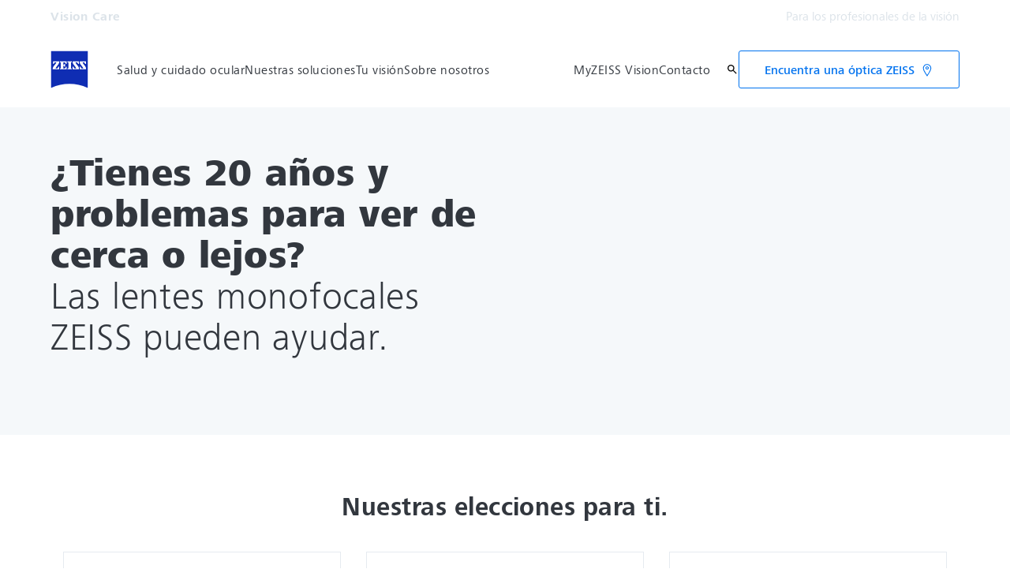

--- FILE ---
content_type: text/html; charset=UTF-8
request_url: https://www.zeiss.es/vision-care/paginas-de-resultados/lentes-de-zeiss-a-los-veinte-anos.html
body_size: 17540
content:
<!DOCTYPE HTML>
<html lang="es-ES" dir="ltr">
    <head>
    <meta charset="UTF-8"/>
    <meta http-equiv="X-UA-Compatible" content="IE=edge"/>
    <meta name="viewport" content="width=device-width, initial-scale=1.0"/>
    <title>¿Tienes 20 años y problemas para ver de cerca o lejos?</title>
    
    <meta name="robots" content="index, follow"/>
    <meta name="description" content="Las lentes monofocales ZEISS pueden ayudar."/>
    <meta name="template" content="all_product-family_002"/>
    <meta name="page_context_language" content="es"/>
    <meta name="page_context_country" content="ES"/>
    <meta name="page_context_locale" content="es_es"/>
    <meta name="page_context_sbu" content="VIS-B2C"/>
    
    
    
        <script defer="defer" type="text/javascript" src="/.rum/@adobe/helix-rum-js@%5E2/dist/rum-standalone.js"></script>
<link rel="alternate" href="https://www.zeiss.com/vision-care/en/result-pages/zeiss-lenses-in-your-twenties.html" hreflang="x-default"/>
    
        <link rel="alternate" href="https://www.zeiss.at/vision-care/ergebnisseiten/zeiss-brillenglaeser-fuer-personen-in-den-20ern.html" hreflang="de-at"/>
    
        <link rel="alternate" href="https://www.zeiss.com.au/vision-care/result-pages/zeiss-lenses-in-your-twenties.html" hreflang="en-au"/>
    
        <link rel="alternate" href="https://www.zeiss.be/vision-care/fr/pages-de-resultat/verres-zeiss-de-20-a-30-ans.html" hreflang="fr-be"/>
    
        <link rel="alternate" href="https://www.zeiss.be/vision-care/nl/restulatenpaginas/zeiss-brillenglazen-als-twintiger.html" hreflang="nl-be"/>
    
        <link rel="alternate" href="https://www.zeiss.com.br/vision-care/paginas-de-resultado/lentes-zeiss-para-quem-tem-de-20-a-30-anos.html" hreflang="pt-br"/>
    
        <link rel="alternate" href="https://www.zeiss.bg/vision-care/result-pages/zeiss-lenses-in-your-twenties.html" hreflang="bg-bg"/>
    
        <link rel="alternate" href="https://www.zeiss.ca/vision-care/fr/pages-de-resultat/verres-zeiss-de-20-a-30-ans.html" hreflang="fr-ca"/>
    
        <link rel="alternate" href="https://www.zeiss.com.cn/vision-care/result-pages/zeiss-lenses-in-your-twenties.html" hreflang="zh-cn"/>
    
        <link rel="alternate" href="https://www.zeiss.co/vision-care/paginas-de-resultados/lentes-de-zeiss-a-los-veinte-anos.html" hreflang="es-co"/>
    
        <link rel="alternate" href="https://www.zeiss.com.hr/vision-care/stranice-s-rezultatima/zeiss-lece-u-vasim-dvadesetima.html" hreflang="hr-hr"/>
    
        <link rel="alternate" href="https://www.zeiss.cz/vision-care/stranky-s-vysledky/brylove-cocky-zeiss-pro-dvacatniky.html" hreflang="cs-cz"/>
    
        <link rel="alternate" href="https://www.zeiss.dk/vision-care/resultatsider/zeiss-brilleglas-nar-du-er-i-tyvenerne.html" hreflang="da-dk"/>
    
        <link rel="alternate" href="https://www.zeiss.fi/vision-care/tulossivut/zeiss-linssit-parikymppisille.html" hreflang="fi-fi"/>
    
        <link rel="alternate" href="https://www.zeiss.fr/vision-care/vos-lunettes-adaptees/verres-zeiss-de-20-a-30-ans.html" hreflang="fr-fr"/>
    
        <link rel="alternate" href="https://www.zeiss.de/vision-care/ergebnisseiten/zeiss-brillenglaeser-fuer-personen-in-den-20ern.html" hreflang="de-de"/>
    
        <link rel="alternate" href="https://www.zeiss.com.hk/vision-care/en/result-pages/zeiss-lenses-in-your-twenties.html" hreflang="en-hk"/>
    
        <link rel="alternate" href="https://www.zeiss.com.hk/vision-care/zh/result-pages/zeiss-lenses-in-your-twenties.html" hreflang="zh-hk"/>
    
        <link rel="alternate" href="https://www.zeiss.hu/vision-care/eredmenyek-oldal/zeiss-szemuveglencsek-20-ev-felettiek-szamara.html" hreflang="hu-hu"/>
    
        <link rel="alternate" href="https://www.zeiss.co.in/vision-care/result-pages/zeiss-lenses-in-your-twenties.html" hreflang="en-in"/>
    
        <link rel="alternate" href="https://www.zeiss.it/vision-care/result-pages/lenti-zeiss-dai-ventanni.html" hreflang="it-it"/>
    
        <link rel="alternate" href="https://www.zeiss.co.jp/vision-care/result-pages/zeiss-lenses-in-your-twenties.html" hreflang="ja-jp"/>
    
        <link rel="alternate" href="https://www.zeiss.com.my/vision-care/result-pages/zeiss-lenses-in-your-twenties.html" hreflang="en-my"/>
    
        <link rel="alternate" href="https://www.zeiss.com.mx/vision-care/paginas-de-resultados/lentes-de-zeiss-a-los-veinte-anos.html" hreflang="es-mx"/>
    
        <link rel="alternate" href="https://www.zeiss.nl/vision-care/restulatenpaginas/zeiss-brillenglazen-als-twintiger.html" hreflang="nl-nl"/>
    
        <link rel="alternate" href="https://www.zeiss.no/vision-care/resultatsider/zeiss-brilleglass-nar-du-er-i-tyvearene.html" hreflang="no-no"/>
    
        <link rel="alternate" href="https://www.zeiss.pl/vision-care/strony-wynikow/soczewki-zeiss-dla-osob-w-wieku-20-lat.html" hreflang="pl-pl"/>
    
        <link rel="alternate" href="https://www.zeiss.pt/vision-care/paginas-de-resultados/lentes-zeiss-nos-seus-20-anos.html" hreflang="pt-pt"/>
    
        <link rel="alternate" href="https://www.zeiss.ro/vision-care/pagini-cu-rezultat/lentilele-zeiss-pentru-douazeci-de-ani.html" hreflang="ro-ro"/>
    
        <link rel="alternate" href="https://www.zeiss.com/vision-care/ru/result-pages/zeiss-lenses-in-your-twenties.html" hreflang="ru-ru"/>
    
        <link rel="alternate" href="https://www.zeiss.com.sg/vision-care/result-pages/zeiss-lenses-in-your-twenties.html" hreflang="en-sg"/>
    
        <link rel="alternate" href="https://www.zeiss.sk/vision-care/strany-s-vysledkami/okuliarove-sosovky-zeiss-v-20-rokoch-zivota.html" hreflang="sk-sk"/>
    
        <link rel="alternate" href="https://www.zeiss.co.za/vision-care/result-pages/zeiss-lenses-in-your-twenties.html" hreflang="en-za"/>
    
        <link rel="alternate" href="https://www.zeiss.co.kr/vision-care/result-pages/zeiss-lenses-in-your-twenties.html" hreflang="ko-kr"/>
    
        <link rel="alternate" href="https://www.zeiss.es/vision-care/paginas-de-resultados/lentes-de-zeiss-a-los-veinte-anos.html" hreflang="es-es"/>
    
        <link rel="alternate" href="https://www.zeiss.se/vision-care/resultatsidor/zeiss-glas-i-20-arsaldern.html" hreflang="sv-se"/>
    
        <link rel="alternate" href="https://www.zeiss.ch/vision-care/fr/pages-de-resultat/verres-zeiss-de-20-a-30-ans.html" hreflang="fr-ch"/>
    
        <link rel="alternate" href="https://www.zeiss.ch/vision-care/de/ergebnisseiten/zeiss-brillenglaeser-fuer-personen-in-den-20ern.html" hreflang="de-ch"/>
    
        <link rel="alternate" href="https://www.zeiss.com.tw/vision-care/result-pages/zeiss-lenses-in-your-twenties.html" hreflang="zh-tw"/>
    
        <link rel="alternate" href="https://www.zeiss.com.tr/vision-care/sonuc-sayfalari/zeiss-gozluk-camlari-20-yaslarinizda.html" hreflang="tr-tr"/>
    
        <link rel="alternate" href="https://www.zeiss.ua/vision-care/result-pages/zeiss-lenses-in-your-twenties.html" hreflang="uk-ua"/>
    
        <link rel="alternate" href="https://www.zeiss.ae/vision-care/result-pages/zeiss-lenses-in-your-twenties.html" hreflang="en-ae"/>
    
        <link rel="alternate" href="https://www.zeiss.co.uk/vision-care/result-pages/zeiss-lenses-in-your-twenties.html" hreflang="en-gb"/>
    
        <link rel="alternate" href="https://www.zeiss.com.vn/vision-care/result-pages/zeiss-lenses-in-your-twenties.html" hreflang="vi-vn"/>
    
    
    
    


    
    

  <link rel="preload" href="/bin/core/services/userdataprovider/datalayer.json/content/vis-b2c/spain/website/es_es/result-pages/zeiss-lenses-in-your-twenties" as="fetch"/>
  <link rel="preload" href="/bin/core/cached/services/crisis/content.json?context=/content/vis-b2c/spain/website/es_es/result-pages/zeiss-lenses-in-your-twenties" as="fetch"/>

  <link rel="preload" href="/etc.clientlibs/zeiss-aem-app/jupiter/clientlibs/jupiter-components.all.lc-1b0e8bc43e5ff435d627cbb07a615e60-lc.js" as="script"/>


  <link rel="preload" href="/etc.clientlibs/zeiss-aem-app/jupiter/clientlibs/jupiter-components.app/resources/assets/fonts/ZEISSFrutigerNextUI-Reg.woff2" as="font" type="font/woff2" crossorigin="anonymous"/>
  <link rel="preload" href="/etc.clientlibs/zeiss-aem-app/jupiter/clientlibs/jupiter-components.app/resources/assets/fonts/ZEISSFrutigerNextUI-Bold.woff2" as="font" type="font/woff2" crossorigin="anonymous"/>
  <link rel="preload" href="/etc.clientlibs/zeiss-aem-app/jupiter/clientlibs/jupiter-components.app/resources/assets/fonts/ZEISSFrutigerNextUI-Light.woff2" as="font" type="font/woff2" crossorigin="anonymous"/>
  <link rel="preload" href="/etc.clientlibs/zeiss-aem-app/jupiter/clientlibs/jupiter-components.app/resources/assets/fonts/ZEISSFrutigerNextUI-Medium.woff2" as="font" type="font/woff2" crossorigin="anonymous"/>
  <link rel="preload" href="/etc.clientlibs/zeiss-aem-app/jupiter/clientlibs/jupiter-components.app/resources/assets/fonts/ZEISSFrutigerNextUI-Heavy.woff2" as="font" type="font/woff2" crossorigin="anonymous"/>
  <link rel="preload" href="/etc.clientlibs/zeiss-aem-app/jupiter/clientlibs/jupiter-components.app/resources/assets/fonts/ZEISSIcons.woff" as="font" type="font/woff" crossorigin="anonymous"/>



    
    <script>
  dataLayer = [ {
  "pageArea" : "web",
  "pageCountry" : "ES",
  "pageEnvironment" : "prod_publish",
  "pageIdentifier" : "b2c",
  "pageLanguage" : "es",
  "pageLocation" : "ALL_Product-Family_002",
  "pageName" : "zeiss-lenses-in-your-twenties",
  "pagePool" : "vis",
  "pageTags" : "",
  "productName" : ""
} ];
</script>
 
    
<script>

  const configureDatalayerGTM = () => {

    if ( typeof userdata != 'undefined' && userdata.accountid  ) {
      dataLayer[0].userLoginState = 'true';
      dataLayer[0].userId = userdata.accountid;
      if ( userdata.zeissid
      && userdata.zeissid.organization
      && userdata.zeissid.organization.zeisscustomerno ) {
        dataLayer[0].zeissid = dataLayer[0].zeissid || {};
        dataLayer[0].zeissid.organisation = dataLayer[0].zeissid.organisation || {};
        dataLayer[0].zeissid.organisation.zeisscustomerno = userdata.zeissid.organization.zeisscustomerno;
      }
      if ( userdata.mkto_med_myzeiss ) {
        dataLayer[0].mkto_med_myzeiss = dataLayer[0].mkto_med_myzeiss || {};
        if ( userdata.mkto_med_myzeiss.myZEISSInterest ) {
            dataLayer[0].mkto_med_myzeiss.myZEISSInterest = userdata.mkto_med_myzeiss.myZEISSInterest;
        }
        if ( userdata.mkto_med_myzeiss.myZEISSProfession ) {
            dataLayer[0].mkto_med_myzeiss.myZEISSProfession = userdata.mkto_med_myzeiss.myZEISSProfession;
        }
        if ( userdata.mkto_med_myzeiss.myZEISSRole ) {
            dataLayer[0].mkto_med_myzeiss.myZEISSRole = userdata.mkto_med_myzeiss.myZEISSRole;
        }
      }
    }
    else {
      dataLayer[0].userLoginState = 'false';
    }

    if (typeof userdata != 'undefined') {
      dataLayer[0].country = userdata.country;
      dataLayer[0].language = userdata.language;
    }
  };

  const loadGTM = () => {
    const delay = 0;

    setTimeout(() => {
      console.info(`adding GTM after delay of 0ms.`);

      configureDatalayerGTM();

      const w = window, d = document, s = "script", l = "dataLayer", i = "GTM-PMTCS9RP";

      w[l] = w[l] || [];
      w[l].push({ "gtm.start": new Date().getTime(), event: "gtm.js" });
      var f = d.getElementsByTagName(s)[0],
        j = d.createElement(s),
        dl = l != "dataLayer" ? "&l=" + l : "";
      j.async = true;
      j.src = "https://www.googletagmanager.com/gtm.js?id=" + i + dl;

      f.parentNode.insertBefore(j, f)
    }, delay);
  };
</script>



 
    
  <script>
    const ENDPOINT_USERDATA = "\/bin\/core\/services\/userdataprovider\/datalayer.json\/content\/vis\u002Db2c\/spain\/website\/es_es\/result\u002Dpages\/zeiss\u002Dlenses\u002Din\u002Dyour\u002Dtwenties";
    const ENDPOINT_CRISIS_CONFIG = "\/bin\/core\/cached\/services\/crisis\/content.json?context=\/content\/vis\u002Db2c\/spain\/website\/es_es\/result\u002Dpages\/zeiss\u002Dlenses\u002Din\u002Dyour\u002Dtwenties";

    const URL_JUPITER_JS_LIBS = ["\/etc.clientlibs\/zeiss\u002Daem\u002Dapp\/jupiter\/clientlibs\/jupiter\u002Dcomponents.all.lc\u002D1b0e8bc43e5ff435d627cbb07a615e60\u002Dlc.js"];

    const fetchDataFromEndpoint = async (url) => {
      try {
        <!--/* necessary to exactly match preload request in <link> elements */-->
        const options = {
          credentials: 'include',
          mode: 'no-cors'
        }

        const response = await fetch(url, options);

        if (!response.ok) throw `non-success status code ${response.status} received.`;

        return response.json();
      }
      catch (e) {
        console.error(`fetching url ${url} failed: ${e}`)
      }
    }

    const loadCrisisConfig = async () => {
      return fetchDataFromEndpoint(ENDPOINT_CRISIS_CONFIG);
    }
    const loadUserdata = async () => {
      return fetchDataFromEndpoint(ENDPOINT_USERDATA);
    }

    const executeJS = async ( url, async=false ) => {
      const SCRIPT_TAG_NAME = 'script'
      const ref_node = document.getElementsByTagName(SCRIPT_TAG_NAME)[0];

      let script_node = document.createElement(SCRIPT_TAG_NAME);

      script_node.async= async;
      script_node.src = url;

      ref_node.parentNode.insertBefore(script_node, ref_node);
    }

    const loadInitialJupiterJS = async () => {
      URL_JUPITER_JS_LIBS.forEach( async (js_url)  => { executeJS(js_url, false); } )
    }

    const bootstrapJS = async () => {
      const data = await Promise.all([loadUserdata(), loadCrisisConfig()]);

      window.userdata = data[0];
      window.crisisConfig = data[1];
    }

    bootstrapJS().then(() => {
      loadInitialJupiterJS();
      loadGTM();
    });
  </script>

 

    
    <script type="application/ld+json">
        {"@context":"https://schema.org","@type":"BreadcrumbList","itemListElement":[{"@type":"ListItem","position":1,"name":"Cuidado de la visión","item":"https://www.zeiss.es/vision-care/home.html"}]}
    </script>

    
    

    <script type="application/ld+json">{"@context":"https://schema.org","@type":"Organization","url":"https://www.zeiss.com","logo":"https://www.zeiss.es/etc.clientlibs/zeiss-aem-app/jupiter/clientlibs/jupiter-components.app/resources/assets/icons/symbols/zeiss-logo.svg"}</script>
    <meta property="og:url" content="https://www.zeiss.es/vision-care/paginas-de-resultados/lentes-de-zeiss-a-los-veinte-anos.html"/>
<meta property="og:type" content="website"/>
<meta property="og:title" content="¿Tienes 20 años y problemas para ver de cerca o lejos?"/>
<meta property="og:description" content="Las lentes monofocales ZEISS pueden ayudar."/>
<meta property="og:locale" content="es_ES"/>
<meta property="og:image" content="https://www.zeiss.es/content/dam/vis-b2c/reference-master/images/result-pages/20-29/zeiss_vis_web_resultpage_20s_stage.jpg"/>



    
    

    
  <link rel="apple-touch-icon" sizes="180x180" href="/etc.clientlibs/zeiss-aem-app/jupiter/clientlibs/jupiter-components.app/resources/assets/favicons/apple-touch-icon.png"/>
  <link rel="icon" type="image/png" sizes="32x32" href="/etc.clientlibs/zeiss-aem-app/jupiter/clientlibs/jupiter-components.app/resources/assets/favicons/favicon-32x32.png"/>
  <link rel="icon" type="image/png" sizes="16x16" href="/etc.clientlibs/zeiss-aem-app/jupiter/clientlibs/jupiter-components.app/resources/assets/favicons/favicon-16x16.png"/>
  <link rel="manifest" href="/etc.clientlibs/zeiss-aem-app/jupiter/clientlibs/jupiter-components.app/resources/assets/favicons/site.webmanifest"/>
  <link rel="mask-icon" href="/etc.clientlibs/zeiss-aem-app/jupiter/clientlibs/jupiter-components.app/resources/assets/favicons/safari-pinned-tab.svg" color="#0f2db3"/>
  <meta name="msapplication-TileColor" content="#ffffff"/>
  <meta name="msapplication-square150x150logo" content="/etc.clientlibs/zeiss-aem-app/jupiter/clientlibs/jupiter-components.app/resources/assets/favicons/mstile-150x150.png"/>
  <meta name="theme-color" content="#ffffff"/>

    <link rel="canonical" href="https://www.zeiss.es/vision-care/paginas-de-resultados/lentes-de-zeiss-a-los-veinte-anos.html"/>
    

  
<link href="/etc.clientlibs/zeiss-aem-app/jupiter/clientlibs/jupiter-components.all.lc-c8adc627c7b81c633b2a059873d41ef5-lc.css" rel="stylesheet" type="text/css">

  










    <link media="print" rel="stylesheet" href="/etc.clientlibs/zeiss-aem-app/jupiter/clientlibs/jupiter-components.print.lc-73db7cd60bc53c7dbc630f239b325af1-lc.css" type="text/css">



    
    
    

    

    
    
    

</head>
    <body class="page basicpage no-js
                 ">
        <script>document.body.classList.remove('no-js');</script>
        
        
        
            <noscript>
  <iframe src="https://www.googletagmanager.com/ns.html?id=GTM-PMTCS9RP" height="0" width="0" style="display:none;visibility:hidden"></iframe>
</noscript>

            
<header class="main-header header exclude-site-search
               
               
                header--no-campaign" data-module="Header">
    <a href="#content" class="header__skip-link" data-js-select="Header_skip-link" data-track-auto="true" data-track-event="{&#34;name&#34;:&#34;Navigation&#34;,&#34;type&#34;:&#34;&#34;,&#34;action&#34;:&#34;Click&#34;,&#34;value&#34;:&#34;Skip Navigation&#34;,&#34;detail&#34;:&#34;&#34;,&#34;moduleSection&#34;:&#34;Header&#34;,&#34;moduleType&#34;:&#34;Navigation&#34;}">
        <p class="header__skip-link__text">Saltar a contenido principal</p>
    </a>
    
    

    
    

    <div class="header__meta grid__container grid__container--full-bleed" data-js-select="Header_meta">
        <div class="grid__structure">
            <div class="grid__column grid__column--100 ">
                <div class="grid__background-column"></div>
                <div class="header__flex__container ">
                    <div class="header__flex__structure">
                        
                        <div class="header__website-area-name visible-from-m">
                            Vision Care
                            
                        </div>

                        
                        <ul class="header__first-level-links-list header__utility-links">

    
    
        <li class="header__first-level-links-list-item">
    <a aria-label="Para los profesionales de la visión" class="header__first-level-link    " data-track-auto="true" data-track-event="{&#34;name&#34;:&#34;CTA&#34;,&#34;type&#34;:&#34;Outbound&#34;,&#34;action&#34;:&#34;Click&#34;,&#34;value&#34;:&#34;Para los profesionales de la visión&#34;,&#34;detail&#34;:&#34;https://www.zeiss.es/optico&#34;,&#34;moduleSection&#34;:&#34;Header&#34;,&#34;moduleType&#34;:&#34;Secondary Utility Links&#34;}" href="https://www.zeiss.es/optico" target="_blank" title="Para los profesionales de la visión">
        
        Para los profesionales de la visión
    </a>
</li>
    
    


    
</ul>

                    </div>
                </div>
            </div>
        </div>
    </div>

    <div class="grid__container">
        <div class="grid__structure">
            <div class="header__navigation-area">
                <span id="external-link-description" class="visually-hidden">
                    Se abrirá en otra pestaña
                </span>
                
                <a href="https://www.zeiss.es/vision-care/home.html" aria-label="Página web de Vision Care" data-track-auto="true" data-track-event="{&#34;name&#34;:&#34;Navigation&#34;,&#34;type&#34;:&#34;Logo&#34;,&#34;action&#34;:&#34;Click&#34;,&#34;value&#34;:&#34;Logo&#34;,&#34;detail&#34;:&#34;https://www.zeiss.es/vision-care/home.html&#34;,&#34;moduleSection&#34;:&#34;Header&#34;,&#34;moduleType&#34;:&#34;Navigation&#34;}" data-js-select="Header_Logo" class="header__logo">
                    
  <span class="icon icon-symbols-zeiss-logo icon--symbol">
    <span class="svg-scale-wrapper" style="padding-bottom: 100%;">
      <svg focusable="false" xmlns:xlink="http://www.w3.org/1999/xlink">
        <use xlink:href="/etc.clientlibs/zeiss-aem-app/jupiter/clientlibs/jupiter-components.app/resources/assets/icons/symbols-sprite-generated/symbols-sprite.svg#svgsymbol-zeiss-logo"/>
      </svg>
    </span>
  </span>

                </a>

                
                <a href="#" aria-label="Haga clic aquí para volver a la capa de navegación anterior" title="Haga clic aquí para volver a la capa de navegación anterior" data-js-select="Header_Back-link" class="plain-link header__backlink">
                    
  <span class="icon icon-symbols-chevron-left icon--symbol">
    <span class="svg-scale-wrapper" style="padding-bottom: 100%;">
      <svg focusable="false" xmlns:xlink="http://www.w3.org/1999/xlink">
        <use xlink:href="/etc.clientlibs/zeiss-aem-app/jupiter/clientlibs/jupiter-components.app/resources/assets/icons/symbols-sprite-generated/symbols-sprite.svg#svgsymbol-chevron-left"/>
      </svg>
    </span>
  </span>

                    atrás
                </a>

                <!--googleoff: all-->
                <div class="header__website-area-name hide-from-m">Vision Care</div>
                <!--googleon: all-->

                <div class="header__navigation visible-from-l" data-js-select="Header_navigation" data-tracking-id="Navigation">
                    

                    <div class="header__first-level-container header__first-level-container--main-navigation" data-js-select="Header_first-level">
                        
                        <nav aria-label="Navegación principal"><ul class="header__first-level-links-list">
    <li class="header__first-level-links-list-item">
    <a class="header__first-level-link     " data-track-auto="true" data-track-event="{&#34;name&#34;:&#34;Navigation&#34;,&#34;type&#34;:&#34;&#34;,&#34;action&#34;:&#34;Click&#34;,&#34;value&#34;:&#34;Salud y cuidado ocular&#34;,&#34;detail&#34;:&#34;https://www.zeiss.es/vision-care/salud-y-cuidado-ocular.html&#34;,&#34;moduleSection&#34;:&#34;Header&#34;,&#34;moduleType&#34;:&#34;Navigation&#34;}" href="https://www.zeiss.es/vision-care/salud-y-cuidado-ocular.html" aria-label="Salud y cuidado ocular">
        
        <span class="header__first-level-link__label">Salud y cuidado ocular</span>
        
        
    </a>
</li>

    <li class="header__first-level-links-list-item">
    <a class="header__first-level-link     header__first-level-link--lazy" data-track-auto="false" aria-controls="content-vis-b2c-spain-website-es_es-find-lenses" aria-haspopup="true" aria-expanded="false" data-track-event="{&#34;name&#34;:&#34;Navigation&#34;,&#34;type&#34;:&#34;&#34;,&#34;action&#34;:&#34;Expand&#34;,&#34;value&#34;:&#34;Nuestras soluciones&#34;,&#34;detail&#34;:&#34;&#34;,&#34;moduleSection&#34;:&#34;Header&#34;,&#34;moduleType&#34;:&#34;Navigation&#34;}" data-megamenu="content-vis-b2c-spain-website-es_es-find-lenses" data-megamenu-fetch-url="https://www.zeiss.es/vision-care/necesitas-lentes-nuevas/_jcr_content/megaMenu.fetch.html" href="https://www.zeiss.es/vision-care/necesitas-lentes-nuevas.html" aria-label="Nuestras soluciones">
        
        <span class="header__first-level-link__label">Nuestras soluciones</span>
        
        <span class="header__first-level-link__child-indication" aria-hidden="true">
  <span class="icon icon-inline-beyond/16px/ChevronExpand">
    <span class="svg-scale-wrapper" style="padding-bottom: 100%;">
      <svg width="16" height="16" viewBox="0 0 16 16" fill="none" xmlns="http://www.w3.org/2000/svg">
<path fill-rule="evenodd" clip-rule="evenodd" d="M13.3536 5.85359L8.00004 11.2071L2.64648 5.85359L3.35359 5.14649L8.00004 9.79293L12.6465 5.14649L13.3536 5.85359Z" fill="#FF00CD"/>
</svg>

    </span>
   </span>
</span>
    </a>
</li>

    <li class="header__first-level-links-list-item">
    <a class="header__first-level-link     " data-track-auto="true" data-track-event="{&#34;name&#34;:&#34;Navigation&#34;,&#34;type&#34;:&#34;&#34;,&#34;action&#34;:&#34;Click&#34;,&#34;value&#34;:&#34;Tu visión&#34;,&#34;detail&#34;:&#34;https://www.zeiss.es/vision-care/tu-vision.html&#34;,&#34;moduleSection&#34;:&#34;Header&#34;,&#34;moduleType&#34;:&#34;Navigation&#34;}" href="https://www.zeiss.es/vision-care/tu-vision.html" aria-label="Tu visión">
        
        <span class="header__first-level-link__label">Tu visión</span>
        
        
    </a>
</li>

    <li class="header__first-level-links-list-item">
    <a class="header__first-level-link     header__first-level-link--lazy" data-track-auto="false" aria-controls="content-vis-b2c-spain-website-es_es-about-us" aria-haspopup="true" aria-expanded="false" data-track-event="{&#34;name&#34;:&#34;Navigation&#34;,&#34;type&#34;:&#34;&#34;,&#34;action&#34;:&#34;Expand&#34;,&#34;value&#34;:&#34;Sobre nosotros&#34;,&#34;detail&#34;:&#34;&#34;,&#34;moduleSection&#34;:&#34;Header&#34;,&#34;moduleType&#34;:&#34;Navigation&#34;}" data-megamenu="content-vis-b2c-spain-website-es_es-about-us" data-megamenu-fetch-url="https://www.zeiss.es/vision-care/sobre-nosotros/_jcr_content/megaMenu.fetch.html" href="https://www.zeiss.es/vision-care/sobre-nosotros.html" aria-label="Sobre nosotros">
        
        <span class="header__first-level-link__label">Sobre nosotros</span>
        
        <span class="header__first-level-link__child-indication" aria-hidden="true">
  <span class="icon icon-inline-beyond/16px/ChevronExpand">
    <span class="svg-scale-wrapper" style="padding-bottom: 100%;">
      <svg width="16" height="16" viewBox="0 0 16 16" fill="none" xmlns="http://www.w3.org/2000/svg">
<path fill-rule="evenodd" clip-rule="evenodd" d="M13.3536 5.85359L8.00004 11.2071L2.64648 5.85359L3.35359 5.14649L8.00004 9.79293L12.6465 5.14649L13.3536 5.85359Z" fill="#FF00CD"/>
</svg>

    </span>
   </span>
</span>
    </a>
</li>

</ul>
</nav>
                        
                        <nav class="header__my-zeiss-area" data-js-select="Header_my-zeiss-area" aria-label="Navegación adicional">
                            <ul class="header__first-level-links-list" data-tracking-id="Primary utility links">
    
    

    
    
        <li class="header__first-level-links-list-item">
    <a class="header__first-level-link     " data-track-auto="true" aria-describedby="external-link-description" data-track-event="{&#34;name&#34;:&#34;CTA&#34;,&#34;type&#34;:&#34;Outbound&#34;,&#34;action&#34;:&#34;Click&#34;,&#34;value&#34;:&#34;MyZEISS Vision&#34;,&#34;detail&#34;:&#34;https://myzeissvision.zeiss.com/&#34;,&#34;moduleSection&#34;:&#34;Header&#34;,&#34;moduleType&#34;:&#34;Primary Utility Links&#34;}" href="https://myzeissvision.zeiss.com/" target="_blank" title="MyZEISS Vision" aria-label="MyZEISS Vision">
        
        <span class="header__first-level-link__label">MyZEISS Vision</span>
        
        
    </a>
</li>
    
        <li class="header__first-level-links-list-item">
    <a class="header__first-level-link     " data-track-auto="true" data-track-event="{&#34;name&#34;:&#34;CTA&#34;,&#34;type&#34;:&#34;Internal&#34;,&#34;action&#34;:&#34;Click&#34;,&#34;value&#34;:&#34;Contacto&#34;,&#34;detail&#34;:&#34;https://www.zeiss.es/vision-care/contacto-zeiss-vision-care.html&#34;,&#34;moduleSection&#34;:&#34;Header&#34;,&#34;moduleType&#34;:&#34;Primary Utility Links&#34;}" href="https://www.zeiss.es/vision-care/contacto-zeiss-vision-care.html" title="Contacto" aria-label="Contacto">
        
        <span class="header__first-level-link__label">Contacto</span>
        
        
    </a>
</li>
    

    
    
    

</ul>
                        </nav>
                    </div>

                    <!--googleoff: all-->
                    
                    <nav class="header__first-level-container header__my-zeiss-area--mobile hide-from-l" data-js-select="Header_my-zeiss-area--mobile" aria-label="Navegación adicional">
                        <ul class="header__first-level-links-list">
                            
    
    

    
    
        <li class="header__first-level-links-list-item">
    <a class="header__first-level-link     " data-track-auto="true" aria-describedby="external-link-description" data-track-event="{&#34;name&#34;:&#34;CTA&#34;,&#34;type&#34;:&#34;Outbound&#34;,&#34;action&#34;:&#34;Click&#34;,&#34;value&#34;:&#34;MyZEISS Vision&#34;,&#34;detail&#34;:&#34;https://myzeissvision.zeiss.com/&#34;,&#34;moduleSection&#34;:&#34;Header&#34;,&#34;moduleType&#34;:&#34;Primary Utility Links&#34;}" href="https://myzeissvision.zeiss.com/" target="_blank" title="MyZEISS Vision" aria-label="MyZEISS Vision">
        
        <span class="header__first-level-link__label">MyZEISS Vision</span>
        
        
    </a>
</li>
    
        <li class="header__first-level-links-list-item">
    <a class="header__first-level-link     " data-track-auto="true" data-track-event="{&#34;name&#34;:&#34;CTA&#34;,&#34;type&#34;:&#34;Internal&#34;,&#34;action&#34;:&#34;Click&#34;,&#34;value&#34;:&#34;Contacto&#34;,&#34;detail&#34;:&#34;https://www.zeiss.es/vision-care/contacto-zeiss-vision-care.html&#34;,&#34;moduleSection&#34;:&#34;Header&#34;,&#34;moduleType&#34;:&#34;Primary Utility Links&#34;}" href="https://www.zeiss.es/vision-care/contacto-zeiss-vision-care.html" title="Contacto" aria-label="Contacto">
        
        <span class="header__first-level-link__label">Contacto</span>
        
        
    </a>
</li>
    

    
    
    


                            <li class="header__first-level-links-list-item header__cta-button hide-from-m" data-tracking-id="Header button"><div class="button-icon">
  
  
  <div class="button-link   button-link--secondary ">
  
    
      <a class=" button-link--icon    " href="https://www.zeiss.es/vision-care/s/buscador-de-opticas.html" data-track-auto="true" data-track-event="{&#34;name&#34;:&#34;CTA&#34;,&#34;type&#34;:&#34;Internal&#34;,&#34;action&#34;:&#34;Click&#34;,&#34;value&#34;:&#34;Spanish - Encuentra una óptica ZEISS&#34;,&#34;detail&#34;:&#34;https://www.zeiss.es/vision-care/s/buscador-de-opticas.html&#34;,&#34;moduleSection&#34;:&#34;Header&#34;,&#34;moduleType&#34;:&#34;Navigation Manual CTA&#34;}" title="Encuentra una óptica ZEISS" aria-label="Encuentra una óptica ZEISS">
        <span class="button-link__content">
          
          
          <span class="button__text">Encuentra una óptica ZEISS</span>
          
    
    
    
    
  <span class="icon icon-symbols-location-on icon--symbol">
    <span class="svg-scale-wrapper" style="padding-bottom: 100%;">
      <svg focusable="false" xmlns:xlink="http://www.w3.org/1999/xlink">
        <use xlink:href="/etc.clientlibs/zeiss-aem-app/jupiter/clientlibs/jupiter-components.app/resources/assets/icons/symbols-sprite-generated/symbols-sprite.svg#svgsymbol-location-on"/>
      </svg>
    </span>
  </span>


		</span>
      </a>
  
</div>


  
    

</div>
</li>
                        </ul>
                    </nav>
                    
                    <div class="header__first-level-container header__utility-links-in-navigation hide-from-m" data-js-select="Header_utility-links-mobile">
                        <ul class="header__first-level-links-list">
                            
                                <li class="header__first-level-links-list-item">
    <a class="header__first-level-link     " data-track-auto="true" data-track-event="{&#34;name&#34;:&#34;Navigation&#34;,&#34;type&#34;:null,&#34;action&#34;:&#34;CTA&#34;,&#34;value&#34;:&#34;Para los profesionales de la visión&#34;,&#34;detail&#34;:&#34;&#34;,&#34;moduleSection&#34;:&#34;Header&#34;,&#34;moduleType&#34;:&#34;Secondary Utility Links&#34;}" href="https://www.zeiss.es/optico" title="Para los profesionales de la visión" aria-label="Para los profesionales de la visión">
        
        <span class="header__first-level-link__label">Para los profesionales de la visión</span>
        
        
    </a>
</li>
                            
                        </ul>
                    </div>
                    <!--googleon: all-->

                    
                    <div class="header__first-level-container header__related-websites hide-from-l" data-js-select="Header_related-websites">
                        <ul class="related-websites">
                            <li class="header__first-level-links-list-item">
                                <h3 class="related-websites__headline hl-s">Páginas web ZEISS relacionadas</h3>
                            </li>
                            
                                <li class="header__first-level-links-list-item">
    <a class="header__first-level-link     " data-track-auto="true" data-track-event="{&#34;name&#34;:&#34;Navigation&#34;,&#34;type&#34;:&#34;Header&#34;,&#34;action&#34;:&#34;Click&#34;,&#34;value&#34;:&#34;Related ZEISS Websites - Para los profesionales de la visión&#34;,&#34;detail&#34;:&#34;https://www.zeiss.es/optico&#34;,&#34;moduleSection&#34;:null,&#34;moduleType&#34;:null}" href="https://www.zeiss.es/optico" title="Para los profesionales de la visión" aria-label="Para los profesionales de la visión">
        
        <span class="header__first-level-link__label">Para los profesionales de la visión</span>
        
        
    </a>
</li>
                            
                                <li class="header__first-level-links-list-item">
    <a class="header__first-level-link     " data-track-auto="true" data-track-event="{&#34;name&#34;:&#34;Navigation&#34;,&#34;type&#34;:&#34;Header&#34;,&#34;action&#34;:&#34;Click&#34;,&#34;value&#34;:&#34;Related ZEISS Websites - ZEISS Sunlens&#34;,&#34;detail&#34;:&#34;https://www.zeiss.com/sunlens&#34;,&#34;moduleSection&#34;:null,&#34;moduleType&#34;:null}" href="https://www.zeiss.com/sunlens" title="ZEISS Sunlens" aria-label="ZEISS Sunlens">
        
        <span class="header__first-level-link__label">ZEISS Sunlens</span>
        
        
    </a>
</li>
                            
                                <li class="header__first-level-links-list-item">
    <a class="header__first-level-link     " data-track-auto="true" data-track-event="{&#34;name&#34;:&#34;Navigation&#34;,&#34;type&#34;:&#34;Header&#34;,&#34;action&#34;:&#34;Click&#34;,&#34;value&#34;:&#34;Related ZEISS Websites - Instrucciones de Uso Meditec&#34;,&#34;detail&#34;:&#34;https://www.zeiss.com/ifu&#34;,&#34;moduleSection&#34;:null,&#34;moduleType&#34;:null}" href="https://www.zeiss.com/ifu" title="Instrucciones de Uso Meditec" aria-label="Instrucciones de Uso Meditec">
        
        <span class="header__first-level-link__label">Instrucciones de Uso Meditec</span>
        
        
    </a>
</li>
                            
                                <li class="header__first-level-links-list-item">
    <a class="header__first-level-link     " data-track-auto="true" data-track-event="{&#34;name&#34;:&#34;Navigation&#34;,&#34;type&#34;:&#34;Header&#34;,&#34;action&#34;:&#34;Click&#34;,&#34;value&#34;:&#34;Related ZEISS Websites - Grupo ZEISS&#34;,&#34;detail&#34;:&#34;https://www.zeiss.es&#34;,&#34;moduleSection&#34;:null,&#34;moduleType&#34;:null}" href="https://www.zeiss.es" title="Grupo ZEISS" aria-label="Grupo ZEISS">
        
        <span class="header__first-level-link__label">Grupo ZEISS</span>
        
        
    </a>
</li>
                            
                        </ul>
                    </div>
                </div>

                
                <div class="header__first-level-links-list header__first-level-links-list--action-area">
                    <div class="header__first-level-links-list-item-group">
                        
                        <div class="header__first-level-links-list-item">
    <a class="header__first-level-link header__action-area__search header__first-level-link--icon header__first-level-link--no-label  " data-track-auto="true" data-track-event="{&#34;name&#34;:&#34;Navigation&#34;,&#34;type&#34;:&#34;Header&#34;,&#34;action&#34;:&#34;NavigationClick&#34;,&#34;value&#34;:&#34;Search&#34;,&#34;detail&#34;:&#34;&#34;,&#34;moduleSection&#34;:null,&#34;moduleType&#34;:null}" href="#search" title="Buscar en la página" aria-label="Buscar en la página">
        
  <span class="icon icon-symbols-search icon--symbol">
    <span class="svg-scale-wrapper" style="padding-bottom: 100%;">
      <svg focusable="false" xmlns:xlink="http://www.w3.org/1999/xlink">
        <use xlink:href="/etc.clientlibs/zeiss-aem-app/jupiter/clientlibs/jupiter-components.app/resources/assets/icons/symbols-sprite-generated/symbols-sprite.svg#svgsymbol-search"/>
      </svg>
    </span>
  </span>

        <span class="header__first-level-link__label"></span>
        
        
    </a>

</div>
                        
                        <div class="header__first-level-links-list-item header__first-level-links-list-item--mobile-menu"><button aria-label="Abrir/cerrar menú" type="button" class="main-menu-toggle" data-track-auto="false" data-track-event="{&#34;name&#34;:&#34;Navigation&#34;,&#34;type&#34;:&#34;&#34;,&#34;action&#34;:&#34;Open&#34;,&#34;value&#34;:&#34;Open Mega Menu&#34;,&#34;detail&#34;:&#34;&#34;,&#34;moduleSection&#34;:&#34;Header&#34;,&#34;moduleType&#34;:&#34;Navigation&#34;}" href="#" title="Abrir/cerrar menú">
  <span class="main-menu-toggle__icon icon">
    <span class="svg-scale-wrapper">
      <svg focusable="false" xmlns="http://www.w3.org/2000/svg" viewBox="0 0 24 24">
        <polygon class="top-line" fill="#000000" fill-rule="nonzero" points="3 6 3 8 21 8 21 6"></polygon>
        <polygon class="center-line__1" fill="#000000" fill-rule="nonzero" points="3 13 21 13 21 11 3 11"></polygon>
        <polygon class="center-line__2" fill="#000000" fill-rule="nonzero" points="3 13 21 13 21 11 3 11"></polygon>
        <polygon class="bottom-line" fill="#000000" fill-rule="nonzero" points="3 18 21 18 21 16 3 16"></polygon>
      </svg>
    </span>
  </span>
</button>
</div>
                    </div>
                    
                    <div class="header__first-level-links-list-item header__cta-button header__first-level-links-list-item--cta-button" data-tracking-id="Header button"><div class="button-icon">
  
  
  <div class="button-link   button-link--secondary " data-js-select="Header_cta-button">
  
    
      <a class=" button-link--icon    " href="https://www.zeiss.es/vision-care/s/buscador-de-opticas.html" data-track-auto="true" data-track-event="{&#34;name&#34;:&#34;CTA&#34;,&#34;type&#34;:&#34;Internal&#34;,&#34;action&#34;:&#34;Click&#34;,&#34;value&#34;:&#34;Encuentra una óptica ZEISS&#34;,&#34;detail&#34;:&#34;https://www.zeiss.es/vision-care/s/buscador-de-opticas.html&#34;,&#34;moduleSection&#34;:&#34;Header&#34;,&#34;moduleType&#34;:&#34;Header CTA&#34;}" title="Encuentra una óptica ZEISS" aria-label="Encuentra una óptica ZEISS">
        <span class="button-link__content">
          
          
          <span class="button__text">Encuentra una óptica ZEISS</span>
          
    
    
    
    
  <span class="icon icon-symbols-location-on icon--symbol">
    <span class="svg-scale-wrapper" style="padding-bottom: 100%;">
      <svg focusable="false" xmlns:xlink="http://www.w3.org/1999/xlink">
        <use xlink:href="/etc.clientlibs/zeiss-aem-app/jupiter/clientlibs/jupiter-components.app/resources/assets/icons/symbols-sprite-generated/symbols-sprite.svg#svgsymbol-location-on"/>
      </svg>
    </span>
  </span>


		</span>
      </a>
  
</div>


  
    

</div>
</div>
                </div>

                
                <div class="header__megamenu" data-module="HeaderMegamenu">
    <div class="header__megamenu__backdrop" data-js-select="HeaderMegamenu_backdrop"></div>

    <div class="header__megamenu__menu-container" data-js-select="HeaderMegamenu_menu-container">
        
        <div class="grid__container header__megamenu__close-button-container">
            <div class="grid__structure">
                <div class="grid__column grid__column--100">
                    <a aria-label="Cerrar el megamenú con este enlace" class="plain-link header__megamenu__close-button" data-js-select="HeaderMegamenu_additional_close" href="#">
  <span class="icon icon-symbols-close icon--symbol">
    <span class="svg-scale-wrapper" style="padding-bottom: 100%;">
      <svg focusable="false" xmlns:xlink="http://www.w3.org/1999/xlink">
        <use xlink:href="/etc.clientlibs/zeiss-aem-app/jupiter/clientlibs/jupiter-components.app/resources/assets/icons/symbols-sprite-generated/symbols-sprite.svg#svgsymbol-close"/>
      </svg>
    </span>
  </span>
</a>
                </div>
            </div>
        </div>

        
        
            
        
            

  <nav class="grid__container header__megamenu__menu" aria-label="Main navigation" data-js-select="HeaderMegamenu_menu" data-megamenu-mode="extended_manual" id="content-vis-b2c-spain-website-es_es-find-lenses">
    
  </nav>


        
            
        
            

  <nav class="grid__container header__megamenu__menu" aria-label="Main navigation" data-js-select="HeaderMegamenu_menu" data-megamenu-mode="manual" id="content-vis-b2c-spain-website-es_es-about-us">
    
  </nav>


        

        
        


    </div>
</div>

            </div>
        </div>

        

    </div>

    
    <div class="headerSearch">
  
  
  <div class="search search--recommended" data-module="SearchFusion">
    <section class="grid__container grid__container--full-bleed search__container" data-js-select="Search_container" data-search-context="/content/vis-b2c/spain/website/es_es/result-pages/zeiss-lenses-in-your-twenties" data-auto-suggest-url="/bin/core/cached/services/fusion/autosuggest" data-auto-suggest-limit="10" data-auto-suggest-limit-no-query="5">
      <div class="grid__structure">
        <div class="grid__column grid__column--100 ">
          <div class="search__background-column"></div>
          
          <div class="grid__container ">
            <div class="grid__structure">
              <div class="grid__column grid__column--100" data-tracking-id="Search">
                <div class="search__input-container" data-js-select="Search_fade-in">
                  <form action="https://www.zeiss.es/vision-care/z/search.html" method="get">
                    <input type="hidden" name="_charset_" value="UTF-8"/>
                    <input class="search__input" data-js-select="Search_input" type="text" autocomplete="off" name="q" placeholder="¿Qué podemos ayudarle a buscar hoy?"/>
                    <input type="hidden" name="context" value="/content/vis-b2c/spain/website/es_es/result-pages/zeiss-lenses-in-your-twenties"/>
                    <button class="search__submit" type="submit" data-js-select="Search_submit_button">
                      
  <span class="icon icon-symbols-search icon--symbol">
    <span class="svg-scale-wrapper" style="padding-bottom: 100%;">
      <svg focusable="false" xmlns:xlink="http://www.w3.org/1999/xlink">
        <use xlink:href="/etc.clientlibs/zeiss-aem-app/jupiter/clientlibs/jupiter-components.app/resources/assets/icons/symbols-sprite-generated/symbols-sprite.svg#svgsymbol-search"/>
      </svg>
    </span>
  </span>

                    </button>
                  </form>
                </div>
                <div class="search__searches">
                  <div class="search__head" data-js-select="Search_fade-in">
                    <div class="search__title-recommended">
                      búsquedas recomendadas
                    </div>
                    <div class="search__title-popular">
                      búsquedas populares
                    </div>
                  </div>
                  <script data-js-select="Search_template" type="text/template">
                    <li class="search__list-entry" data-js-select="Search_fade-in">
                      <a href="https://www.zeiss.es/vision-care/z/search.html?q=[href_term]" aria-label="[aria_label]" class="plain-link search__link-entry">
                        [label]
                      </a>
                    </li>
                  </script>
                  <ul class="search__list" data-js-select="Search_results">
                  </ul>
                </div>
              </div>
            </div>
          </div>
          
        </div>
      </div>
    </section>
  </div>


</div>

</header>



<main id="content">
    
    
    
    

    
    <div class="root responsivegrid">


<div class="aem-Grid aem-Grid--12 aem-Grid--default--12 ">
    
    <div class="container responsivegrid aem-GridColumn aem-GridColumn--default--12">

    
    
    
    

    
    

    
    <div id="container-0ac6e9416a" class="cmp-container">
        
        <div class="metadata container panelcontainer">




</div>

        
    </div>

</div>
<div class="container responsivegrid aem-GridColumn aem-GridColumn--default--12">

    
    
    
    

    
    

    
    <div id="container-0e11e675cc" class="cmp-container">
        
        <div class="stage stage--content-dark">
  
  

  
  
  
  
  

  

  <div data-module="BackgroundMedia" class="background-media
              background-media--ratio-3_1
              stage__background" data-target-id="stage-1042451173" data-tracking-id="stage-1389039457">
    <div class="background-medias">
      
      <figure class="background-media-image
                     background-media-image--ratio-1_1
                     background-media-image--desktop-ratio-3_1
                     ">
        <noscript>
          <img class="background-media-image__image" alt="Una ilustración de un joven con sombrero y ojos que intentan enfocar y una joven en la distancia." title="Desafíos para la visión a los 20 años. " src="https://www.zeiss.es/content/dam/vis-b2c/reference-master/images/result-pages/20-29/zeiss_vis_web_resultpage_20s_stage.jpg/_jcr_content/renditions/original.image_file.1920.640.0,0,8000,2667.file/zeiss_vis_web_resultpage_20s_stage.jpg"/>
        </noscript>
        <img class="background-media-image__image
                    background-media-image__target-image
                    background-media-image__image--mobile-right
                    background-media-image__image--mobile-middle
                    background-media-image__image--desktop-right
                    background-media-image__image--desktop-middle" data-js-select="BackgroundMedia_image" alt="Una ilustración de un joven con sombrero y ojos que intentan enfocar y una joven en la distancia." title="Desafíos para la visión a los 20 años. " data-src="{&#34;xsmall&#34;:&#34;https://www.zeiss.es/content/dam/vis-b2c/reference-master/images/result-pages/20-29/zeiss_vis_web_resultpage_20s_stage.jpg/_jcr_content/renditions/original.image_file.100.33.0,0,8000,2667.file/zeiss_vis_web_resultpage_20s_stage.jpg&#34;,&#34;small&#34;:&#34;https://www.zeiss.es/content/dam/vis-b2c/reference-master/images/result-pages/20-29/zeiss_vis_web_resultpage_20s_stage.jpg/_jcr_content/renditions/original.image_file.360.120.0,0,8000,2667.file/zeiss_vis_web_resultpage_20s_stage.jpg&#34;,&#34;medium&#34;:&#34;https://www.zeiss.es/content/dam/vis-b2c/reference-master/images/result-pages/20-29/zeiss_vis_web_resultpage_20s_stage.jpg/_jcr_content/renditions/original.image_file.768.256.0,0,8000,2667.file/zeiss_vis_web_resultpage_20s_stage.jpg&#34;,&#34;large&#34;:&#34;https://www.zeiss.es/content/dam/vis-b2c/reference-master/images/result-pages/20-29/zeiss_vis_web_resultpage_20s_stage.jpg/_jcr_content/renditions/original.image_file.1024.341.0,0,8000,2667.file/zeiss_vis_web_resultpage_20s_stage.jpg&#34;,&#34;xlarge&#34;:&#34;https://www.zeiss.es/content/dam/vis-b2c/reference-master/images/result-pages/20-29/zeiss_vis_web_resultpage_20s_stage.jpg/_jcr_content/renditions/original.image_file.1280.427.0,0,8000,2667.file/zeiss_vis_web_resultpage_20s_stage.jpg&#34;,&#34;xxlarge&#34;:&#34;https://www.zeiss.es/content/dam/vis-b2c/reference-master/images/result-pages/20-29/zeiss_vis_web_resultpage_20s_stage.jpg/_jcr_content/renditions/original.image_file.1440.480.0,0,8000,2667.file/zeiss_vis_web_resultpage_20s_stage.jpg&#34;,&#34;max&#34;:&#34;https://www.zeiss.es/content/dam/vis-b2c/reference-master/images/result-pages/20-29/zeiss_vis_web_resultpage_20s_stage.jpg/_jcr_content/renditions/original.image_file.1920.640.0,0,8000,2667.file/zeiss_vis_web_resultpage_20s_stage.jpg&#34;}" data-src-fallback="{&#34;xsmall&#34;:&#34;https://www.zeiss.es/content/dam/vis-b2c/reference-master/images/result-pages/20-29/zeiss_vis_resultpage_20s_stage_mobile.jpg/_jcr_content/renditions/original.image_file.100.100.file/zeiss_vis_resultpage_20s_stage_mobile.jpg&#34;,&#34;small&#34;:&#34;https://www.zeiss.es/content/dam/vis-b2c/reference-master/images/result-pages/20-29/zeiss_vis_resultpage_20s_stage_mobile.jpg/_jcr_content/renditions/original.image_file.360.360.file/zeiss_vis_resultpage_20s_stage_mobile.jpg&#34;,&#34;medium&#34;:&#34;https://www.zeiss.es/content/dam/vis-b2c/reference-master/images/result-pages/20-29/zeiss_vis_resultpage_20s_stage_mobile.jpg/_jcr_content/renditions/original.image_file.768.768.file/zeiss_vis_resultpage_20s_stage_mobile.jpg&#34;,&#34;large&#34;:&#34;https://www.zeiss.es/content/dam/vis-b2c/reference-master/images/result-pages/20-29/zeiss_vis_resultpage_20s_stage_mobile.jpg/_jcr_content/renditions/original./zeiss_vis_resultpage_20s_stage_mobile.jpg&#34;,&#34;xlarge&#34;:&#34;https://www.zeiss.es/content/dam/vis-b2c/reference-master/images/result-pages/20-29/zeiss_vis_resultpage_20s_stage_mobile.jpg/_jcr_content/renditions/original./zeiss_vis_resultpage_20s_stage_mobile.jpg&#34;,&#34;xxlarge&#34;:&#34;https://www.zeiss.es/content/dam/vis-b2c/reference-master/images/result-pages/20-29/zeiss_vis_resultpage_20s_stage_mobile.jpg/_jcr_content/renditions/original./zeiss_vis_resultpage_20s_stage_mobile.jpg&#34;,&#34;max&#34;:&#34;https://www.zeiss.es/content/dam/vis-b2c/reference-master/images/result-pages/20-29/zeiss_vis_resultpage_20s_stage_mobile.jpg/_jcr_content/renditions/original./zeiss_vis_resultpage_20s_stage_mobile.jpg&#34;}"/>
        
  

      </figure>

      
      
    </div>
    
    <div class="background-media-content">
      
  <div class="stage__container grid__container" data-target-id="content-899296389">
    <div class="stage__grid-structure grid__structure ">
      <div class="stage__column grid__column grid__column--50">
        <div class="stage__content">
          
          <div class="stage__headline">
            <div class="headline hl-xxl hl--sub-xxl spacing--m">
  <div class="headline__inner" data-target-id="headline-51353344">
    
    
    
    <h1>
      <span class="headline__main" data-js-select="Headline_main">
        <span>
          ¿Tienes 20 años y problemas para ver de cerca o lejos?
        </span>
        
      </span>
      
    </h1>
    
    <span class="headline__sub hl--sub">Las lentes monofocales ZEISS pueden ayudar.</span>
  </div>



    

</div>

          </div>
          
          
          
          
          
          
          
          
  

          
          
          
          
          
        </div>
      </div>

      
      
    </div>
    
    
  </div>

    </div>
  </div>





</div>

        
    </div>

</div>
<div class="container responsivegrid aem-GridColumn aem-GridColumn--default--12">

    
    
    
    

    
    

    
    <div id="container-4df6875293" class="cmp-container">
        
        
        
    </div>

</div>
<div class="container responsivegrid aem-GridColumn aem-GridColumn--default--12">

    
    
    
    

    
    

    
    <div id="container-89cfcce870" class="cmp-container">
        
        
        
    </div>

</div>
<div class="container responsivegrid aem-GridColumn aem-GridColumn--default--12">

    
    
    
    

    
    

    
    <div id="container-8dd1ec4b91" class="cmp-container">
        
        <div class="in-page-marker">
  
  

  
  


<div id="features" data-target-id="inPageMarker-863502395" data-tracking-id="inPageMarker-2105959824"></div>






    


</div>
<div data-module="FeatureComparison" class="feature-comparison">
  
  

  
  <div class="grid__container feature-comparison__featured ">
  <div class="grid__column">
    
    <div class="module-headline feature-comparison__headline spacing--l"><div class="grid__structure">
  <div class="grid__column module-headline--column">
    
  
  
  
  
  
  <div class="headline hl-l headline--align-center    hl--sub-xs">
  <div class="headline__inner">
    
    
    
    <h2>
      <span class="headline__main" data-js-select="Headline_main">
        <span>
          Nuestras elecciones para ti.
        </span>
        
      </span>
      
    </h2>
    
    
  </div>
</div>


    
    

  </div>
</div></div>

    <div data-target-id="featureComparison-193084438" data-tracking-id="featureComparison-462853023">
      

  
    
      <div class="slideshow feature-comparison__slideshow slideshow--hide-interaction" data-module="Slideshow" data-module-type="Feature Comparison" data-module-section="featureComparison-462853023" data-items-per-slide="auto" data-entries="3">
        <div class="slideshow__container swiper-container" data-js-select="Slideshow_swiper">
          <ul class="slideshow__list swiper-wrapper" data-js-select="Slideshow_swiper_list_container">
            <li data-slide-id="1" class="slideshow__item swiper-slide" data-js-select="Slideshow_item">

              
              

              
              
  <div class="feature-abstract">
<div class="feature-abstract-container " data-js-select="FeatureAbstract">
  

  <section class="feature-abstract__height-section" data-js-select="FeatureAbstract_same-height-section-headline">
    <div class="headline hl-m hl--sub-m feature-abstract__headline">
  <div class="headline__inner" data-target-id="headlineBelowImage-1454100898">
    
    
    
    <h2>
      <span class="headline__main" data-js-select="Headline_main">
        <span>
          ZEISS SmartLife
        </span>
        
      </span>
      
    </h2>
    
    <span class="headline__sub hl--sub">Lentes monofocales</span>
  </div>



    

</div>

  </section>

  <div class="feature-abstract__main-content-wrapper">
    <section class="feature-abstract__height-section feature-abstract__image " data-js-select="FeatureAbstract_same-height-section-image">
      <figure data-module="LazyImage" class="lazy-image lazy-image--ratio-4_3 lazy-image--position-top elevation--none lazy-image--loaded">
  <div class="lazy-image__image-container" data-js-select="LazyImage_image-container">
    <noscript>
      <img class="lazy-image__image" alt="Una imagen con lentes ZEISS monofocales ZEISS SmartLife con un móvil y la lente totalmente despejada. " title="Lentes monofocales ZEISS SmartLife" src="https://www.zeiss.es/content/dam/vis-b2c/reference-master/images/result-pages/20-29/zeiss_vis_smartlife_sv_pov_4x3.jpg/_jcr_content/renditions/original./zeiss_vis_smartlife_sv_pov_4x3.jpg"/>
    </noscript>
    <img class="lazy-image__image lazy-image__target-image " data-js-select="LazyImage_image" src="[data-uri]" alt="Una imagen con lentes ZEISS monofocales ZEISS SmartLife con un móvil y la lente totalmente despejada. " data-src="{&#34;xsmall&#34;:&#34;https://www.zeiss.es/content/dam/vis-b2c/reference-master/images/result-pages/20-29/zeiss_vis_smartlife_sv_pov_4x3.jpg/_jcr_content/renditions/original.image_file.100.75.file/zeiss_vis_smartlife_sv_pov_4x3.jpg&#34;,&#34;small&#34;:&#34;https://www.zeiss.es/content/dam/vis-b2c/reference-master/images/result-pages/20-29/zeiss_vis_smartlife_sv_pov_4x3.jpg/_jcr_content/renditions/original.image_file.360.270.file/zeiss_vis_smartlife_sv_pov_4x3.jpg&#34;,&#34;medium&#34;:&#34;https://www.zeiss.es/content/dam/vis-b2c/reference-master/images/result-pages/20-29/zeiss_vis_smartlife_sv_pov_4x3.jpg/_jcr_content/renditions/original.image_file.768.576.file/zeiss_vis_smartlife_sv_pov_4x3.jpg&#34;,&#34;large&#34;:&#34;https://www.zeiss.es/content/dam/vis-b2c/reference-master/images/result-pages/20-29/zeiss_vis_smartlife_sv_pov_4x3.jpg/_jcr_content/renditions/original./zeiss_vis_smartlife_sv_pov_4x3.jpg&#34;,&#34;xlarge&#34;:&#34;https://www.zeiss.es/content/dam/vis-b2c/reference-master/images/result-pages/20-29/zeiss_vis_smartlife_sv_pov_4x3.jpg/_jcr_content/renditions/original./zeiss_vis_smartlife_sv_pov_4x3.jpg&#34;,&#34;xxlarge&#34;:&#34;https://www.zeiss.es/content/dam/vis-b2c/reference-master/images/result-pages/20-29/zeiss_vis_smartlife_sv_pov_4x3.jpg/_jcr_content/renditions/original./zeiss_vis_smartlife_sv_pov_4x3.jpg&#34;,&#34;max&#34;:&#34;https://www.zeiss.es/content/dam/vis-b2c/reference-master/images/result-pages/20-29/zeiss_vis_smartlife_sv_pov_4x3.jpg/_jcr_content/renditions/original./zeiss_vis_smartlife_sv_pov_4x3.jpg&#34;}" title="Lentes monofocales ZEISS SmartLife"/>
    
    
  </div>
  <div class="lazy-image__active-image-indicator"></div>
  



    

</figure>

    </section>

    <div class="feature-abstract__main-content">
      <section class="feature-abstract__height-section feature-abstract__text" data-js-select="FeatureAbstract_same-height-section-text">
        <div class="text text--body-m">
    <p>Nuestras mejores lentes para el día a día con tecnología para la vida moderna. Descubre una óptica diseñada para tu forma de ver el mundo.   </p>




    

</div>

      </section>

      
    </div>
  </div>

  <hr class="divider"/>

  <section class="feature-abstract__height-section" data-js-select="FeatureAbstract_same-height-section-bullet-list">
    <div class="headline hl-s feature-abstract__headline-bullet-list">
  <div class="headline__inner" data-target-id="headlineOnTopOfLists-1833925728">
    
    
    
    <h3>
      <span class="headline__main" data-js-select="Headline_main">
        <span>
          Diseñadas para
        </span>
        
      </span>
      
    </h3>
    
    
  </div>



    

</div>

  </section>

  <div class="feature-abstract__list-container">
    <section class="feature-abstract__height-section feature-abstract__bullet-list-section " data-js-select="FeatureAbstract_same-height-section-bullet-list-content">
      <div class="teaser-list teaser-list--checkmarks text--body-m">
  <ul class="teaser-list
        
        teaser-list--checkmarks
        text--body-m">
    <li class="teaser-list__item">
      <span class="teaser-list__icon">
  <span class="icon icon-symbols-check icon--symbol">
    <span class="svg-scale-wrapper" style="padding-bottom: 100%;">
      <svg focusable="false" xmlns:xlink="http://www.w3.org/1999/xlink">
        <use xlink:href="/etc.clientlibs/zeiss-aem-app/jupiter/clientlibs/jupiter-components.app/resources/assets/icons/symbols-sprite-generated/symbols-sprite.svg#svgsymbol-check"/>
      </svg>
    </span>
  </span>
</span>

      

      

      <span class="teaser-list__label">Corrección de la visión de cerca O lejos</span>
    </li>
  
    <li class="teaser-list__item">
      <span class="teaser-list__icon">
  <span class="icon icon-symbols-check icon--symbol">
    <span class="svg-scale-wrapper" style="padding-bottom: 100%;">
      <svg focusable="false" xmlns:xlink="http://www.w3.org/1999/xlink">
        <use xlink:href="/etc.clientlibs/zeiss-aem-app/jupiter/clientlibs/jupiter-components.app/resources/assets/icons/symbols-sprite-generated/symbols-sprite.svg#svgsymbol-check"/>
      </svg>
    </span>
  </span>
</span>

      

      

      <span class="teaser-list__label">Un estilo de vida conectado y en constante movimiento </span>
    </li>
  
    <li class="teaser-list__item">
      <span class="teaser-list__icon">
  <span class="icon icon-symbols-check icon--symbol">
    <span class="svg-scale-wrapper" style="padding-bottom: 100%;">
      <svg focusable="false" xmlns:xlink="http://www.w3.org/1999/xlink">
        <use xlink:href="/etc.clientlibs/zeiss-aem-app/jupiter/clientlibs/jupiter-components.app/resources/assets/icons/symbols-sprite-generated/symbols-sprite.svg#svgsymbol-check"/>
      </svg>
    </span>
  </span>
</span>

      

      

      <span class="teaser-list__label">Tus necesidades visuales relacionadas con la edad </span>
    </li>
  </ul>


    

</div>

    </section>

    <section class="feature-abstract__height-section feature-abstract__feature-list-section " data-js-select="FeatureAbstract_same-height-section-feature-list">
      <div class="feature-list feature-abstract__feature-list">

  
  <ul>
    <li class="feature-list__list-item"><div class="feature-list__image">
  
  
  
  
  <figure class="lazy-image lazy-image--ratio-1_1 
                 lazy-image--position-top
                  lazy-image--rounded lazy-image--loaded" data-js-select="LazyImage" data-module="LazyImage">
  <div class="lazy-image__image-container" data-js-select="LazyImage_image-container">
    <noscript>
      <img class="lazy-image__image" alt="" title="" src="https://www.zeiss.es/content/dam/vis-b2c/reference-master/images/icons/bespoke-optics.svg/_jcr_content/renditions/original./bespoke-optics.svg"/>
    </noscript>
    <img class="lazy-image__image lazy-image__target-image " data-js-select="LazyImage_image" src="[data-uri]" alt="" data-src="{&#34;xsmall&#34;:&#34;https://www.zeiss.es/content/dam/vis-b2c/reference-master/images/icons/bespoke-optics.svg/_jcr_content/renditions/original./bespoke-optics.svg&#34;,&#34;small&#34;:&#34;https://www.zeiss.es/content/dam/vis-b2c/reference-master/images/icons/bespoke-optics.svg/_jcr_content/renditions/original./bespoke-optics.svg&#34;,&#34;medium&#34;:&#34;https://www.zeiss.es/content/dam/vis-b2c/reference-master/images/icons/bespoke-optics.svg/_jcr_content/renditions/original./bespoke-optics.svg&#34;,&#34;large&#34;:&#34;https://www.zeiss.es/content/dam/vis-b2c/reference-master/images/icons/bespoke-optics.svg/_jcr_content/renditions/original./bespoke-optics.svg&#34;,&#34;xlarge&#34;:&#34;https://www.zeiss.es/content/dam/vis-b2c/reference-master/images/icons/bespoke-optics.svg/_jcr_content/renditions/original./bespoke-optics.svg&#34;,&#34;xxlarge&#34;:&#34;https://www.zeiss.es/content/dam/vis-b2c/reference-master/images/icons/bespoke-optics.svg/_jcr_content/renditions/original./bespoke-optics.svg&#34;,&#34;max&#34;:&#34;https://www.zeiss.es/content/dam/vis-b2c/reference-master/images/icons/bespoke-optics.svg/_jcr_content/renditions/original./bespoke-optics.svg&#34;}" title=""/>
    
    
  </div>
  <div class="lazy-image__active-image-indicator"></div>
  
</figure>

</div>
<div class="feature-list__label hl-xs">
  Óptica personalizada
</div>


    
</li>

  </ul>

</div>

    </section>
  </div>

  <section class="feature-abstract__height-section " data-js-select="FeatureAbstract_same-height-section-link">
    <div class="button-link button-link--link">

     
     
     
     
  
    
      <a class=" button-link--icon    button-link--internal" href="https://www.zeiss.es/vision-care/necesitas-lentes-nuevas/lentes-monofocales-smartlife.html" data-track-auto="true" data-track-event="{&#34;name&#34;:&#34;CTA&#34;,&#34;type&#34;:&#34;Internal&#34;,&#34;action&#34;:&#34;Click&#34;,&#34;value&#34;:&#34;Descubre ZEISS SmartLife&#34;,&#34;detail&#34;:&#34;https://www.zeiss.es/vision-care/necesitas-lentes-nuevas/lentes-monofocales-smartlife.html&#34;,&#34;moduleSection&#34;:&#34;featureComparison-462853023&#34;,&#34;moduleType&#34;:&#34;Feature Comparison&#34;}" title="Descubre ZEISS SmartLife" aria-label="Descubre ZEISS SmartLife">
        <span class="button-link__content">
          
          
          <span class="button__text">Descubre ZEISS SmartLife</span>
          
    
    
    
    
  <span class="icon icon-symbols-internal-link icon--symbol">
    <span class="svg-scale-wrapper" style="padding-bottom: 100%;">
      <svg focusable="false" xmlns:xlink="http://www.w3.org/1999/xlink">
        <use xlink:href="/etc.clientlibs/zeiss-aem-app/jupiter/clientlibs/jupiter-components.app/resources/assets/icons/symbols-sprite-generated/symbols-sprite.svg#svgsymbol-internal-link"/>
      </svg>
    </span>
  </span>


		</span>
      </a>
  




    

</div>

  </section>
</div>
</div>


            </li>
          
            <li data-slide-id="2" class="slideshow__item swiper-slide" data-js-select="Slideshow_item">

              
              

              
              
  <div class="feature-abstract">
<div class="feature-abstract-container " data-js-select="FeatureAbstract">
  

  <section class="feature-abstract__height-section" data-js-select="FeatureAbstract_same-height-section-headline">
    <div class="headline hl-m hl--sub-m feature-abstract__headline">
  <div class="headline__inner" data-target-id="headlineBelowImage-636452448">
    
    
    
    <h2>
      <span class="headline__main" data-js-select="Headline_main">
        <span>
          ZEISS DriveSafe
        </span>
        
      </span>
      
    </h2>
    
    <span class="headline__sub hl--sub"> Lentes monofocales</span>
  </div>



    

</div>

  </section>

  <div class="feature-abstract__main-content-wrapper">
    <section class="feature-abstract__height-section feature-abstract__image " data-js-select="FeatureAbstract_same-height-section-image">
      <figure data-module="LazyImage" class="lazy-image lazy-image--ratio-4_3 lazy-image--position-top elevation--none lazy-image--loaded">
  <div class="lazy-image__image-container" data-js-select="LazyImage_image-container">
    <noscript>
      <img class="lazy-image__image" alt="Una imagen de un conductor de automóvil con lentes monofocales ZEISS DriveSafe y la lente totalmente despejada." title="Lentes monofocales ZEISS DriveSafe" src="https://www.zeiss.es/content/dam/vis-b2c/reference-master/images/result-pages/20-29/zeiss_vis_drivesafe_sv_pov_4x3.jpg/_jcr_content/renditions/original./zeiss_vis_drivesafe_sv_pov_4x3.jpg"/>
    </noscript>
    <img class="lazy-image__image lazy-image__target-image " data-js-select="LazyImage_image" src="[data-uri]" alt="Una imagen de un conductor de automóvil con lentes monofocales ZEISS DriveSafe y la lente totalmente despejada." data-src="{&#34;xsmall&#34;:&#34;https://www.zeiss.es/content/dam/vis-b2c/reference-master/images/result-pages/20-29/zeiss_vis_drivesafe_sv_pov_4x3.jpg/_jcr_content/renditions/original.image_file.100.75.file/zeiss_vis_drivesafe_sv_pov_4x3.jpg&#34;,&#34;small&#34;:&#34;https://www.zeiss.es/content/dam/vis-b2c/reference-master/images/result-pages/20-29/zeiss_vis_drivesafe_sv_pov_4x3.jpg/_jcr_content/renditions/original.image_file.360.270.file/zeiss_vis_drivesafe_sv_pov_4x3.jpg&#34;,&#34;medium&#34;:&#34;https://www.zeiss.es/content/dam/vis-b2c/reference-master/images/result-pages/20-29/zeiss_vis_drivesafe_sv_pov_4x3.jpg/_jcr_content/renditions/original.image_file.768.576.file/zeiss_vis_drivesafe_sv_pov_4x3.jpg&#34;,&#34;large&#34;:&#34;https://www.zeiss.es/content/dam/vis-b2c/reference-master/images/result-pages/20-29/zeiss_vis_drivesafe_sv_pov_4x3.jpg/_jcr_content/renditions/original./zeiss_vis_drivesafe_sv_pov_4x3.jpg&#34;,&#34;xlarge&#34;:&#34;https://www.zeiss.es/content/dam/vis-b2c/reference-master/images/result-pages/20-29/zeiss_vis_drivesafe_sv_pov_4x3.jpg/_jcr_content/renditions/original./zeiss_vis_drivesafe_sv_pov_4x3.jpg&#34;,&#34;xxlarge&#34;:&#34;https://www.zeiss.es/content/dam/vis-b2c/reference-master/images/result-pages/20-29/zeiss_vis_drivesafe_sv_pov_4x3.jpg/_jcr_content/renditions/original./zeiss_vis_drivesafe_sv_pov_4x3.jpg&#34;,&#34;max&#34;:&#34;https://www.zeiss.es/content/dam/vis-b2c/reference-master/images/result-pages/20-29/zeiss_vis_drivesafe_sv_pov_4x3.jpg/_jcr_content/renditions/original./zeiss_vis_drivesafe_sv_pov_4x3.jpg&#34;}" title="Lentes monofocales ZEISS DriveSafe"/>
    
    
  </div>
  <div class="lazy-image__active-image-indicator"></div>
  



    

</figure>

    </section>

    <div class="feature-abstract__main-content">
      <section class="feature-abstract__height-section feature-abstract__text" data-js-select="FeatureAbstract_same-height-section-text">
        <div class="text text--body-m">
    <p>Una buena elección si pasas mucho tiempo en la carretera. Están optimizadas para ofrecer una visión clara al volante y más comodidad, sobre todo al conducir de noche. También ideal para llevarlas todo el día, incluso fuera del coche.</p>




    

</div>

      </section>

      
    </div>
  </div>

  <hr class="divider"/>

  <section class="feature-abstract__height-section" data-js-select="FeatureAbstract_same-height-section-bullet-list">
    <div class="headline hl-s feature-abstract__headline-bullet-list">
  <div class="headline__inner" data-target-id="headlineOnTopOfLists-2052780446">
    
    
    
    <h2>
      <span class="headline__main" data-js-select="Headline_main">
        <span>
          Diseñadas para
        </span>
        
      </span>
      
    </h2>
    
    
  </div>



    

</div>

  </section>

  <div class="feature-abstract__list-container">
    <section class="feature-abstract__height-section feature-abstract__bullet-list-section " data-js-select="FeatureAbstract_same-height-section-bullet-list-content">
      <div class="teaser-list teaser-list--checkmarks text--body-m">
  <ul class="teaser-list
        
        teaser-list--checkmarks
        text--body-m">
    <li class="teaser-list__item">
      <span class="teaser-list__icon">
  <span class="icon icon-symbols-check icon--symbol">
    <span class="svg-scale-wrapper" style="padding-bottom: 100%;">
      <svg focusable="false" xmlns:xlink="http://www.w3.org/1999/xlink">
        <use xlink:href="/etc.clientlibs/zeiss-aem-app/jupiter/clientlibs/jupiter-components.app/resources/assets/icons/symbols-sprite-generated/symbols-sprite.svg#svgsymbol-check"/>
      </svg>
    </span>
  </span>
</span>

      

      

      <span class="teaser-list__label">Corrección de la visión de lejos </span>
    </li>
  
    <li class="teaser-list__item">
      <span class="teaser-list__icon">
  <span class="icon icon-symbols-check icon--symbol">
    <span class="svg-scale-wrapper" style="padding-bottom: 100%;">
      <svg focusable="false" xmlns:xlink="http://www.w3.org/1999/xlink">
        <use xlink:href="/etc.clientlibs/zeiss-aem-app/jupiter/clientlibs/jupiter-components.app/resources/assets/icons/symbols-sprite-generated/symbols-sprite.svg#svgsymbol-check"/>
      </svg>
    </span>
  </span>
</span>

      

      

      <span class="teaser-list__label">Visión relajada durante la conducción </span>
    </li>
  </ul>


    

</div>

    </section>

    <section class="feature-abstract__height-section feature-abstract__feature-list-section " data-js-select="FeatureAbstract_same-height-section-feature-list">
      <div class="feature-list feature-abstract__feature-list">

  
  <ul>
    <li class="feature-list__list-item"><div class="feature-list__image">
  
  
  
  
  <figure class="lazy-image lazy-image--ratio-1_1 
                 lazy-image--position-top
                  lazy-image--rounded lazy-image--loaded" data-js-select="LazyImage" data-module="LazyImage">
  <div class="lazy-image__image-container" data-js-select="LazyImage_image-container">
    <noscript>
      <img class="lazy-image__image" alt="" title="" src="https://www.zeiss.es/content/dam/vis-b2c/reference-master/images/icons/customised-optics.svg/_jcr_content/renditions/original./customised-optics.svg"/>
    </noscript>
    <img class="lazy-image__image lazy-image__target-image " data-js-select="LazyImage_image" src="[data-uri]" alt="" data-src="{&#34;xsmall&#34;:&#34;https://www.zeiss.es/content/dam/vis-b2c/reference-master/images/icons/customised-optics.svg/_jcr_content/renditions/original./customised-optics.svg&#34;,&#34;small&#34;:&#34;https://www.zeiss.es/content/dam/vis-b2c/reference-master/images/icons/customised-optics.svg/_jcr_content/renditions/original./customised-optics.svg&#34;,&#34;medium&#34;:&#34;https://www.zeiss.es/content/dam/vis-b2c/reference-master/images/icons/customised-optics.svg/_jcr_content/renditions/original./customised-optics.svg&#34;,&#34;large&#34;:&#34;https://www.zeiss.es/content/dam/vis-b2c/reference-master/images/icons/customised-optics.svg/_jcr_content/renditions/original./customised-optics.svg&#34;,&#34;xlarge&#34;:&#34;https://www.zeiss.es/content/dam/vis-b2c/reference-master/images/icons/customised-optics.svg/_jcr_content/renditions/original./customised-optics.svg&#34;,&#34;xxlarge&#34;:&#34;https://www.zeiss.es/content/dam/vis-b2c/reference-master/images/icons/customised-optics.svg/_jcr_content/renditions/original./customised-optics.svg&#34;,&#34;max&#34;:&#34;https://www.zeiss.es/content/dam/vis-b2c/reference-master/images/icons/customised-optics.svg/_jcr_content/renditions/original./customised-optics.svg&#34;}" title=""/>
    
    
  </div>
  <div class="lazy-image__active-image-indicator"></div>
  
</figure>

</div>
<div class="feature-list__label hl-xs">
  Óptica personalizada
</div>


    
</li>

  </ul>

</div>

    </section>
  </div>

  <section class="feature-abstract__height-section " data-js-select="FeatureAbstract_same-height-section-link">
    <div class="button-link button-link--link">

     
     
     
     
  
    
      <a class=" button-link--icon    button-link--internal" href="https://www.zeiss.es/vision-care/necesitas-lentes-nuevas/lentes-monofocales-drivesafe.html" data-track-auto="true" data-track-event="{&#34;name&#34;:&#34;CTA&#34;,&#34;type&#34;:&#34;Internal&#34;,&#34;action&#34;:&#34;Click&#34;,&#34;value&#34;:&#34;Ir a ZEISS DriveSafe &#34;,&#34;detail&#34;:&#34;https://www.zeiss.es/vision-care/necesitas-lentes-nuevas/lentes-monofocales-drivesafe.html&#34;,&#34;moduleSection&#34;:&#34;featureComparison-462853023&#34;,&#34;moduleType&#34;:&#34;Feature Comparison&#34;}" title="Ir a ZEISS DriveSafe " aria-label="Ir a ZEISS DriveSafe ">
        <span class="button-link__content">
          
          
          <span class="button__text">Ir a ZEISS DriveSafe </span>
          
    
    
    
    
  <span class="icon icon-symbols-internal-link icon--symbol">
    <span class="svg-scale-wrapper" style="padding-bottom: 100%;">
      <svg focusable="false" xmlns:xlink="http://www.w3.org/1999/xlink">
        <use xlink:href="/etc.clientlibs/zeiss-aem-app/jupiter/clientlibs/jupiter-components.app/resources/assets/icons/symbols-sprite-generated/symbols-sprite.svg#svgsymbol-internal-link"/>
      </svg>
    </span>
  </span>


		</span>
      </a>
  




    

</div>

  </section>
</div>
</div>


            </li>
          
            <li data-slide-id="3" class="slideshow__item swiper-slide" data-js-select="Slideshow_item">

              
              

              
              
  <div class="feature-abstract">
<div class="feature-abstract-container " data-js-select="FeatureAbstract">
  

  <section class="feature-abstract__height-section" data-js-select="FeatureAbstract_same-height-section-headline">
    <div class="headline hl-m hl--sub-m feature-abstract__headline">
  <div class="headline__inner" data-target-id="headlineBelowImage-1045276673">
    
    
    
    <h2>
      <span class="headline__main" data-js-select="Headline_main">
        <span>
          ZEISS ClearView
        </span>
        
      </span>
      
    </h2>
    
    <span class="headline__sub hl--sub">Lentes monofocales</span>
  </div>



    

</div>

  </section>

  <div class="feature-abstract__main-content-wrapper">
    <section class="feature-abstract__height-section feature-abstract__image " data-js-select="FeatureAbstract_same-height-section-image">
      <figure data-module="LazyImage" class="lazy-image lazy-image--ratio-4_3 lazy-image--position-top elevation--none lazy-image--loaded">
  <div class="lazy-image__image-container" data-js-select="LazyImage_image-container">
    <noscript>
      <img class="lazy-image__image" alt="Una imagen con lentes monofocales ZEISS ClearView y la lente totalmente despejada, además de la parte exterior de la lente. " title="Lentes monofocales ZEISS ClearView" src="https://www.zeiss.es/content/dam/vis-b2c/reference-master/images/result-pages/20-29/zeiss_vis_clearview_sv_pov_4x3.jpg/_jcr_content/renditions/original./zeiss_vis_clearview_sv_pov_4x3.jpg"/>
    </noscript>
    <img class="lazy-image__image lazy-image__target-image " data-js-select="LazyImage_image" src="[data-uri]" alt="Una imagen con lentes monofocales ZEISS ClearView y la lente totalmente despejada, además de la parte exterior de la lente. " data-src="{&#34;xsmall&#34;:&#34;https://www.zeiss.es/content/dam/vis-b2c/reference-master/images/result-pages/20-29/zeiss_vis_clearview_sv_pov_4x3.jpg/_jcr_content/renditions/original.image_file.100.75.file/zeiss_vis_clearview_sv_pov_4x3.jpg&#34;,&#34;small&#34;:&#34;https://www.zeiss.es/content/dam/vis-b2c/reference-master/images/result-pages/20-29/zeiss_vis_clearview_sv_pov_4x3.jpg/_jcr_content/renditions/original.image_file.360.270.file/zeiss_vis_clearview_sv_pov_4x3.jpg&#34;,&#34;medium&#34;:&#34;https://www.zeiss.es/content/dam/vis-b2c/reference-master/images/result-pages/20-29/zeiss_vis_clearview_sv_pov_4x3.jpg/_jcr_content/renditions/original.image_file.768.576.file/zeiss_vis_clearview_sv_pov_4x3.jpg&#34;,&#34;large&#34;:&#34;https://www.zeiss.es/content/dam/vis-b2c/reference-master/images/result-pages/20-29/zeiss_vis_clearview_sv_pov_4x3.jpg/_jcr_content/renditions/original./zeiss_vis_clearview_sv_pov_4x3.jpg&#34;,&#34;xlarge&#34;:&#34;https://www.zeiss.es/content/dam/vis-b2c/reference-master/images/result-pages/20-29/zeiss_vis_clearview_sv_pov_4x3.jpg/_jcr_content/renditions/original./zeiss_vis_clearview_sv_pov_4x3.jpg&#34;,&#34;xxlarge&#34;:&#34;https://www.zeiss.es/content/dam/vis-b2c/reference-master/images/result-pages/20-29/zeiss_vis_clearview_sv_pov_4x3.jpg/_jcr_content/renditions/original./zeiss_vis_clearview_sv_pov_4x3.jpg&#34;,&#34;max&#34;:&#34;https://www.zeiss.es/content/dam/vis-b2c/reference-master/images/result-pages/20-29/zeiss_vis_clearview_sv_pov_4x3.jpg/_jcr_content/renditions/original./zeiss_vis_clearview_sv_pov_4x3.jpg&#34;}" title="Lentes monofocales ZEISS ClearView"/>
    
    
  </div>
  <div class="lazy-image__active-image-indicator"></div>
  



    

</figure>

    </section>

    <div class="feature-abstract__main-content">
      <section class="feature-abstract__height-section feature-abstract__text" data-js-select="FeatureAbstract_same-height-section-text">
        <div class="text text--body-m">
    <p>Nuestra opción de gran valor. Muy finas y ligeras, ofrecen una óptica y una claridad excelentes en comparación con las lentes monofocales estándar habituales.</p>




    

</div>

      </section>

      
    </div>
  </div>

  <hr class="divider"/>

  <section class="feature-abstract__height-section" data-js-select="FeatureAbstract_same-height-section-bullet-list">
    <div class="headline hl-s feature-abstract__headline-bullet-list">
  <div class="headline__inner" data-target-id="headlineOnTopOfLists-204130561">
    
    
    
    <h2>
      <span class="headline__main" data-js-select="Headline_main">
        <span>
          Diseñadas para
        </span>
        
      </span>
      
    </h2>
    
    
  </div>



    

</div>

  </section>

  <div class="feature-abstract__list-container">
    <section class="feature-abstract__height-section feature-abstract__bullet-list-section " data-js-select="FeatureAbstract_same-height-section-bullet-list-content">
      <div class="teaser-list teaser-list--checkmarks text--body-m">
  <ul class="teaser-list
        
        teaser-list--checkmarks
        text--body-m">
    <li class="teaser-list__item">
      <span class="teaser-list__icon">
  <span class="icon icon-symbols-check icon--symbol">
    <span class="svg-scale-wrapper" style="padding-bottom: 100%;">
      <svg focusable="false" xmlns:xlink="http://www.w3.org/1999/xlink">
        <use xlink:href="/etc.clientlibs/zeiss-aem-app/jupiter/clientlibs/jupiter-components.app/resources/assets/icons/symbols-sprite-generated/symbols-sprite.svg#svgsymbol-check"/>
      </svg>
    </span>
  </span>
</span>

      

      

      <span class="teaser-list__label">Corrección de la visión de cerca O lejos</span>
    </li>
  </ul>


    

</div>

    </section>

    <section class="feature-abstract__height-section feature-abstract__feature-list-section " data-js-select="FeatureAbstract_same-height-section-feature-list">
      <div class="feature-list feature-abstract__feature-list">

  
  <ul>
    <li class="feature-list__list-item"><div class="feature-list__image">
  
  
  
  
  <figure class="lazy-image lazy-image--ratio-1_1 
                 lazy-image--position-top
                  lazy-image--rounded lazy-image--loaded" data-js-select="LazyImage" data-module="LazyImage">
  <div class="lazy-image__image-container" data-js-select="LazyImage_image-container">
    <noscript>
      <img class="lazy-image__image" alt="" title="" src="https://www.zeiss.es/content/dam/vis-b2c/reference-master/images/icons/limited-customisation.svg/_jcr_content/renditions/original./limited-customisation.svg"/>
    </noscript>
    <img class="lazy-image__image lazy-image__target-image " data-js-select="LazyImage_image" src="[data-uri]" alt="" data-src="{&#34;xsmall&#34;:&#34;https://www.zeiss.es/content/dam/vis-b2c/reference-master/images/icons/limited-customisation.svg/_jcr_content/renditions/original./limited-customisation.svg&#34;,&#34;small&#34;:&#34;https://www.zeiss.es/content/dam/vis-b2c/reference-master/images/icons/limited-customisation.svg/_jcr_content/renditions/original./limited-customisation.svg&#34;,&#34;medium&#34;:&#34;https://www.zeiss.es/content/dam/vis-b2c/reference-master/images/icons/limited-customisation.svg/_jcr_content/renditions/original./limited-customisation.svg&#34;,&#34;large&#34;:&#34;https://www.zeiss.es/content/dam/vis-b2c/reference-master/images/icons/limited-customisation.svg/_jcr_content/renditions/original./limited-customisation.svg&#34;,&#34;xlarge&#34;:&#34;https://www.zeiss.es/content/dam/vis-b2c/reference-master/images/icons/limited-customisation.svg/_jcr_content/renditions/original./limited-customisation.svg&#34;,&#34;xxlarge&#34;:&#34;https://www.zeiss.es/content/dam/vis-b2c/reference-master/images/icons/limited-customisation.svg/_jcr_content/renditions/original./limited-customisation.svg&#34;,&#34;max&#34;:&#34;https://www.zeiss.es/content/dam/vis-b2c/reference-master/images/icons/limited-customisation.svg/_jcr_content/renditions/original./limited-customisation.svg&#34;}" title=""/>
    
    
  </div>
  <div class="lazy-image__active-image-indicator"></div>
  
</figure>

</div>
<div class="feature-list__label hl-xs">
  Individualización limitada
</div>


    
</li>

  </ul>

</div>

    </section>
  </div>

  <section class="feature-abstract__height-section " data-js-select="FeatureAbstract_same-height-section-link">
    <div class="button-link button-link--link">

     
     
     
     
  
    
      <a class=" button-link--icon    button-link--internal" href="https://www.zeiss.es/vision-care/necesitas-lentes-nuevas/lentes-monofocales-clearview.html" data-track-auto="true" data-track-event="{&#34;name&#34;:&#34;CTA&#34;,&#34;type&#34;:&#34;Internal&#34;,&#34;action&#34;:&#34;Click&#34;,&#34;value&#34;:&#34;Comprueba ZEISS ClearView  &#34;,&#34;detail&#34;:&#34;https://www.zeiss.es/vision-care/necesitas-lentes-nuevas/lentes-monofocales-clearview.html&#34;,&#34;moduleSection&#34;:&#34;featureComparison-462853023&#34;,&#34;moduleType&#34;:&#34;Feature Comparison&#34;}" title="Comprueba ZEISS ClearView  " aria-label="Comprueba ZEISS ClearView  ">
        <span class="button-link__content">
          
          
          <span class="button__text">Comprueba ZEISS ClearView  </span>
          
    
    
    
    
  <span class="icon icon-symbols-internal-link icon--symbol">
    <span class="svg-scale-wrapper" style="padding-bottom: 100%;">
      <svg focusable="false" xmlns:xlink="http://www.w3.org/1999/xlink">
        <use xlink:href="/etc.clientlibs/zeiss-aem-app/jupiter/clientlibs/jupiter-components.app/resources/assets/icons/symbols-sprite-generated/symbols-sprite.svg#svgsymbol-internal-link"/>
      </svg>
    </span>
  </span>


		</span>
      </a>
  




    

</div>

  </section>
</div>
</div>


            </li>
          </ul>

          
  <button class="swiper-button-next slideshow__navigation-button slideshow__navigation-button--next" data-track-auto="true" data-track-event="{&#34;name&#34;:&#34;Functional&#34;,&#34;type&#34;:&#34;Slider&#34;,&#34;action&#34;:&#34;Right&#34;,&#34;value&#34;:&#34;&#34;,&#34;detail&#34;:&#34;&#34;,&#34;moduleSection&#34;:&#34;featureComparison-462853023&#34;,&#34;moduleType&#34;:&#34;Feature Comparison&#34;}" type="button">
      <span class="slideshow__navigation-circle" data-js-select="Slideshow_button-next">
  <span class="icon icon-symbols-chevron-right icon--symbol">
    <span class="svg-scale-wrapper" style="padding-bottom: 100%;">
      <svg focusable="false" xmlns:xlink="http://www.w3.org/1999/xlink">
        <use xlink:href="/etc.clientlibs/zeiss-aem-app/jupiter/clientlibs/jupiter-components.app/resources/assets/icons/symbols-sprite-generated/symbols-sprite.svg#svgsymbol-chevron-right"/>
      </svg>
    </span>
  </span>
</span>
  </button>


          
  <button class="swiper-button-prev slideshow__navigation-button slideshow__navigation-button--right" data-track-auto="true" data-track-event="{&#34;name&#34;:&#34;Functional&#34;,&#34;type&#34;:&#34;Slider&#34;,&#34;action&#34;:&#34;Left&#34;,&#34;value&#34;:&#34;&#34;,&#34;detail&#34;:&#34;&#34;,&#34;moduleSection&#34;:&#34;featureComparison-462853023&#34;,&#34;moduleType&#34;:&#34;Feature Comparison&#34;}" type="button">
      <span class="slideshow__navigation-circle" data-js-select="Slideshow_button-prev">
  <span class="icon icon-symbols-chevron-left icon--symbol">
    <span class="svg-scale-wrapper" style="padding-bottom: 100%;">
      <svg focusable="false" xmlns:xlink="http://www.w3.org/1999/xlink">
        <use xlink:href="/etc.clientlibs/zeiss-aem-app/jupiter/clientlibs/jupiter-components.app/resources/assets/icons/symbols-sprite-generated/symbols-sprite.svg#svgsymbol-chevron-left"/>
      </svg>
    </span>
  </span>
</span>
  </button>


          <div class="slideshow__pagination-wrapper">
            <div class="slideshow__pagination-bar" data-js-select="Slideshow_pagination-bar">
              <div class="swiper-pagination slideshow__pagination"></div>
            </div>
          </div>
        </div>
      </div>
    
  



      
    </div>
  </div>
</div>

</div>

        
    </div>

</div>
<div class="container responsivegrid aem-GridColumn aem-GridColumn--default--12">

    
    
    
    

    
    

    
    <div id="container-d49aaaad48" class="cmp-container">
        
        <div class="in-page-marker">
  
  

  
  


<div id="highlights" data-target-id="inPageMarker-1739750448" data-tracking-id="inPageMarker-119265095"></div>






    


</div>
<div class="benefits">
  
  

  
  <div class="grid__container" data-target-id="benefits-1240991902" data-tracking-id="benefits-776567019">
  <div class="benefits__container-outer-grid">
    
    <div class="benefits__media">
      
      <div class="media-component benefits__media-element">




<div class="media media--motion"><div data-video-ratio="1_1" data-module="Motion" class="motion motion--ratio-1_1">
    
    
  
  
  <div data-module="LazyBackgroundImage" role="img" data-src="{&#34;xsmall&#34;:&#34;https://www.zeiss.es/content/dam/vis-b2c/reference-master/media/motions/result-pages/20-29/zeiss_vis_20to30_fallbackimage.jpg/_jcr_content/renditions/original.image_file.100.100.file/zeiss_vis_20to30_fallbackimage.jpg&#34;,&#34;small&#34;:&#34;https://www.zeiss.es/content/dam/vis-b2c/reference-master/media/motions/result-pages/20-29/zeiss_vis_20to30_fallbackimage.jpg/_jcr_content/renditions/original.image_file.360.360.file/zeiss_vis_20to30_fallbackimage.jpg&#34;,&#34;medium&#34;:&#34;https://www.zeiss.es/content/dam/vis-b2c/reference-master/media/motions/result-pages/20-29/zeiss_vis_20to30_fallbackimage.jpg/_jcr_content/renditions/original.image_file.768.768.file/zeiss_vis_20to30_fallbackimage.jpg&#34;,&#34;large&#34;:&#34;https://www.zeiss.es/content/dam/vis-b2c/reference-master/media/motions/result-pages/20-29/zeiss_vis_20to30_fallbackimage.jpg/_jcr_content/renditions/original./zeiss_vis_20to30_fallbackimage.jpg&#34;,&#34;xlarge&#34;:&#34;https://www.zeiss.es/content/dam/vis-b2c/reference-master/media/motions/result-pages/20-29/zeiss_vis_20to30_fallbackimage.jpg/_jcr_content/renditions/original./zeiss_vis_20to30_fallbackimage.jpg&#34;,&#34;xxlarge&#34;:&#34;https://www.zeiss.es/content/dam/vis-b2c/reference-master/media/motions/result-pages/20-29/zeiss_vis_20to30_fallbackimage.jpg/_jcr_content/renditions/original./zeiss_vis_20to30_fallbackimage.jpg&#34;,&#34;max&#34;:&#34;https://www.zeiss.es/content/dam/vis-b2c/reference-master/media/motions/result-pages/20-29/zeiss_vis_20to30_fallbackimage.jpg/_jcr_content/renditions/original./zeiss_vis_20to30_fallbackimage.jpg&#34;}" class="lazy-background-image lazy-background-image--center lazy-background-image--middle" title="Estilo de vida a los veinte años.  " aria-label="Un vídeo de diferentes escenas de estilos de vida de personas de veinte años. ">
    
  </div>

    
    
    <div class="motion__video motion__video--hide  " data-js-select="Motion_video">
        <video muted preload="none" loop playsinline data-js-select="Motion_video_player" src="/content/dam/vis-b2c/reference-master/media/motions/result-pages/20-29/zeiss_vis_web_resultpage_lifestyle_20to30.mp4" class="motion__video-player">
        </video>
        <button class="motion__video-controls" data-js-select="Motion_video_controller">
    <span class="motion__video-controls__resume-button">
      
  <span class="icon icon-symbols-play-arrow icon--symbol">
    <span class="svg-scale-wrapper" style="padding-bottom: 100%;">
      <svg focusable="false" xmlns:xlink="http://www.w3.org/1999/xlink">
        <use xlink:href="/etc.clientlibs/zeiss-aem-app/jupiter/clientlibs/jupiter-components.app/resources/assets/icons/symbols-sprite-generated/symbols-sprite.svg#svgsymbol-play-arrow"/>
      </svg>
    </span>
  </span>

    </span>
            <span class="motion__video-controls__pause-button">
      
  <span class="icon icon-symbols-pause icon--symbol">
    <span class="svg-scale-wrapper" style="padding-bottom: 100%;">
      <svg focusable="false" xmlns:xlink="http://www.w3.org/1999/xlink">
        <use xlink:href="/etc.clientlibs/zeiss-aem-app/jupiter/clientlibs/jupiter-components.app/resources/assets/icons/symbols-sprite-generated/symbols-sprite.svg#svgsymbol-pause"/>
      </svg>
    </span>
  </span>

    </span>
            <span class="motion__video-controls__replay-button">
      
  <span class="icon icon-symbols-replay icon--symbol">
    <span class="svg-scale-wrapper" style="padding-bottom: 100%;">
      <svg focusable="false" xmlns:xlink="http://www.w3.org/1999/xlink">
        <use xlink:href="/etc.clientlibs/zeiss-aem-app/jupiter/clientlibs/jupiter-components.app/resources/assets/icons/symbols-sprite-generated/symbols-sprite.svg#svgsymbol-replay"/>
      </svg>
    </span>
  </span>

    </span>
        </button>
    </div>

    
    

    
    
    





</div>
</div>



</div>

    </div>

    <div class="benefits__content ">
      
      <div class="benefits__icon">
  <span class="icon icon-inline-benefits/benefit">
    <span class="svg-scale-wrapper" style="padding-bottom: 100%;">
      <svg xmlns="http://www.w3.org/2000/svg" viewBox="0 0 48 48"><path d="M24 0a23.909 23.909 0 0115.815 5.947l-1.408 1.426A21.908 21.908 0 0024 2C11.85 2 2 11.85 2 24s9.85 22 22 22 22-9.85 22-22a22.12 22.12 0 00-.398-4.188l1.677-1.672c.477 1.901.721 3.865.721 5.86 0 13.255-10.745 24-24 24S0 37.255 0 24 10.745 0 24 0zm21.379 7.379l2.828 2.828-24.414 24.414-10.414-10.414 2.828-2.828 7.586 7.585L45.379 7.379z"/></svg>
    </span>
   </span>
</div>

      
      <div class="headline spacing--m hl-xl">
  <div class="headline__inner" data-target-id="headline-2142586631">
    
    
    
    <h2>
      <span class="headline__main" data-js-select="Headline_main">
        <span>
          Nadie ve como TÚ.
        </span>
        
      </span>
      
    </h2>
    
    <span class="headline__sub hl--sub">Tus ojos y opciones: explicadas.</span>
  </div>



    

</div>


      
      <div class="text text--body-m">
    <p>Es un hecho, la mayoría de los usuarios de gafas de todo el mundo llevan gafas monofocales. Pueden parecer las más &#34;básicas&#34; de todas las lentes correctoras, pero los ojos pueden ser complejos. Además, las personas tienen necesidades diferentes: desde el estilo de vida al presupuesto, desde la salud ocular a la estética.</p>
<p>Por eso ponemos varias opciones a tu elección. Nuestra filosofía no cree en la talla única, pero sí creemos que ZEISS se adapta a cualquier persona. Estaremos encantados de brindarte información para ayudarte a elegir, pero necesitarás un examen profesional de la vista para asegurarte de que es la correcta. Nuestro objetivo: la lente perfecta para TI.</p>




    

</div>


      
      

      
      
    </div>
  </div>
</div>




</div>
<div class="benefits benefits--in-the-background benefits--text-right">
  
  
    
    
  
  

  
  <div class="grid__container" data-target-id="benefits-1717558155" data-tracking-id="benefits-1785274432">
  <div class="benefits__container-outer-grid">
    
    <div class="benefits__media">
      <div class="media-component benefits__media-element">




<div class="media media--motion"><div data-video-ratio="2_1" data-module="Motion" class="motion motion--ratio-2_1">
    
    
  
  
  <div data-module="LazyBackgroundImage" role="img" data-src="{&#34;xsmall&#34;:&#34;https://www.zeiss.es/content/dam/vis-b2c/reference-master/media/motions/referenced-content/lens-ingredients-banner/lazybackground_lens-ingredients-banner.png/_jcr_content/renditions/original.image_file.100.53.file/lazybackground_lens-ingredients-banner.png&#34;,&#34;small&#34;:&#34;https://www.zeiss.es/content/dam/vis-b2c/reference-master/media/motions/referenced-content/lens-ingredients-banner/lazybackground_lens-ingredients-banner.png/_jcr_content/renditions/original.image_file.360.191.file/lazybackground_lens-ingredients-banner.png&#34;,&#34;medium&#34;:&#34;https://www.zeiss.es/content/dam/vis-b2c/reference-master/media/motions/referenced-content/lens-ingredients-banner/lazybackground_lens-ingredients-banner.png/_jcr_content/renditions/original.image_file.768.408.file/lazybackground_lens-ingredients-banner.png&#34;,&#34;large&#34;:&#34;https://www.zeiss.es/content/dam/vis-b2c/reference-master/media/motions/referenced-content/lens-ingredients-banner/lazybackground_lens-ingredients-banner.png/_jcr_content/renditions/original.image_file.1024.544.file/lazybackground_lens-ingredients-banner.png&#34;,&#34;xlarge&#34;:&#34;https://www.zeiss.es/content/dam/vis-b2c/reference-master/media/motions/referenced-content/lens-ingredients-banner/lazybackground_lens-ingredients-banner.png/_jcr_content/renditions/original.image_file.1280.680.file/lazybackground_lens-ingredients-banner.png&#34;,&#34;xxlarge&#34;:&#34;https://www.zeiss.es/content/dam/vis-b2c/reference-master/media/motions/referenced-content/lens-ingredients-banner/lazybackground_lens-ingredients-banner.png/_jcr_content/renditions/original.image_file.1440.765.file/lazybackground_lens-ingredients-banner.png&#34;,&#34;max&#34;:&#34;https://www.zeiss.es/content/dam/vis-b2c/reference-master/media/motions/referenced-content/lens-ingredients-banner/lazybackground_lens-ingredients-banner.png/_jcr_content/renditions/original./lazybackground_lens-ingredients-banner.png&#34;}" class="lazy-background-image lazy-background-image--right lazy-background-image--middle" title="Montura con iconos que muestran seis propiedadesesenciales " aria-label="Gafas negras sobre fondo negro rodeadas por un círculo de cristal con seis iconos diferentes que brillan uno tras otro, indicando las seis propiedades esenciales que dan lugar a una buena lente.">
    
  </div>

    
    
    <div class="motion__video motion__video--hide  " data-js-select="Motion_video">
        <video muted preload="none" loop playsinline data-js-select="Motion_video_player" src="/content/dam/vis-b2c/reference-master/media/motions/referenced-content/lens-ingredients-banner/lensingredients_loop_preview.mp4" class="motion__video-player">
        </video>
        <button class="motion__video-controls" data-js-select="Motion_video_controller">
    <span class="motion__video-controls__resume-button">
      
  <span class="icon icon-symbols-play-arrow icon--symbol">
    <span class="svg-scale-wrapper" style="padding-bottom: 100%;">
      <svg focusable="false" xmlns:xlink="http://www.w3.org/1999/xlink">
        <use xlink:href="/etc.clientlibs/zeiss-aem-app/jupiter/clientlibs/jupiter-components.app/resources/assets/icons/symbols-sprite-generated/symbols-sprite.svg#svgsymbol-play-arrow"/>
      </svg>
    </span>
  </span>

    </span>
            <span class="motion__video-controls__pause-button">
      
  <span class="icon icon-symbols-pause icon--symbol">
    <span class="svg-scale-wrapper" style="padding-bottom: 100%;">
      <svg focusable="false" xmlns:xlink="http://www.w3.org/1999/xlink">
        <use xlink:href="/etc.clientlibs/zeiss-aem-app/jupiter/clientlibs/jupiter-components.app/resources/assets/icons/symbols-sprite-generated/symbols-sprite.svg#svgsymbol-pause"/>
      </svg>
    </span>
  </span>

    </span>
            <span class="motion__video-controls__replay-button">
      
  <span class="icon icon-symbols-replay icon--symbol">
    <span class="svg-scale-wrapper" style="padding-bottom: 100%;">
      <svg focusable="false" xmlns:xlink="http://www.w3.org/1999/xlink">
        <use xlink:href="/etc.clientlibs/zeiss-aem-app/jupiter/clientlibs/jupiter-components.app/resources/assets/icons/symbols-sprite-generated/symbols-sprite.svg#svgsymbol-replay"/>
      </svg>
    </span>
  </span>

    </span>
        </button>
    </div>

    
    

    
    
    





</div>
</div>



</div>

      
    </div>

    <div class="benefits__content benefits__content--in-the-background benefits__content--text-color-light">
      
      

      
      <div class="headline spacing--m hl-xl">
  <div class="headline__inner" data-target-id="headline-900304144">
    
    
    
    <h2>
      <span class="headline__main" data-js-select="Headline_main">
        <span>
          ¿Qué hace que las lentes ZEISS sean únicas?
        </span>
        
      </span>
      
    </h2>
    
    <span class="headline__sub hl--sub">Óptica, protección, estética y mucho más.</span>
  </div>



    

</div>


      
      <div class="text text--body-m">


    

</div>


      
      

      
      <div class="benefits__button"><div class="button-link button-link--link">

     
     
     
     
  
    
      <a class=" button-link--icon    button-link--internal" href="https://www.zeiss.es/vision-care/caracteristicas.html" data-track-auto="true" data-track-event="{&#34;name&#34;:&#34;CTA&#34;,&#34;type&#34;:&#34;Internal&#34;,&#34;action&#34;:&#34;Click&#34;,&#34;value&#34;:&#34;Conoce las propiedades de una buena lente.&#34;,&#34;detail&#34;:&#34;https://www.zeiss.es/vision-care/caracteristicas.html&#34;,&#34;moduleSection&#34;:&#34;benefits-1785274432&#34;,&#34;moduleType&#34;:&#34;Benefits&#34;}" title="Conoce las propiedades de una buena lente." aria-label="Conoce las propiedades de una buena lente.">
        <span class="button-link__content">
          
          
          <span class="button__text">Conoce las propiedades de una buena lente.</span>
          
    
    
    
    
  <span class="icon icon-symbols-internal-link icon--symbol">
    <span class="svg-scale-wrapper" style="padding-bottom: 100%;">
      <svg focusable="false" xmlns:xlink="http://www.w3.org/1999/xlink">
        <use xlink:href="/etc.clientlibs/zeiss-aem-app/jupiter/clientlibs/jupiter-components.app/resources/assets/icons/symbols-sprite-generated/symbols-sprite.svg#svgsymbol-internal-link"/>
      </svg>
    </span>
  </span>


		</span>
      </a>
  




    

</div>
</div>
    </div>
  </div>
</div>






    
    
  

  
  

</div>

        
    </div>

</div>
<div class="container responsivegrid aem-GridColumn aem-GridColumn--default--12">

    
    
    
    

    
    

    
    <div id="container-2cbefa8663" class="cmp-container">
        
        <div class="in-page-marker">
  
  

  
  


<div id="functionalities" data-target-id="inPageMarker-179563944" data-tracking-id="inPageMarker-1505069021"></div>






    


</div>

        
    </div>

</div>
<div class="container responsivegrid aem-GridColumn aem-GridColumn--default--12">

    
    
    
    

    
    

    
    <div id="container-afbab7313a" class="cmp-container">
        
        <div class="in-page-marker">
  
  

  
  


<div id="technicaldata" data-target-id="inPageMarker-1220850847" data-tracking-id="inPageMarker-104654230"></div>






    


</div>

        
    </div>

</div>
<div class="container responsivegrid aem-GridColumn aem-GridColumn--default--12">

    
    
    
    

    
    

    
    <div id="container-f305406341" class="cmp-container">
        
        
        
    </div>

</div>
<div class="container responsivegrid aem-GridColumn aem-GridColumn--default--12">

    
    
    
    

    
    

    
    <div id="container-b16b2caf19" class="cmp-container">
        
        <div class="in-page-marker">
  
  

  
  


<div id="service" data-target-id="inPageMarker-292828799" data-tracking-id="inPageMarker-1032676278"></div>






    


</div>
<div class="contact-and-services classic-section-collapsed-spacing">
  
  
    
    
  
  

  
  <div class="grid__container" data-target-id="contactAndService-1065485287" data-tracking-id="contactAndService-551578190">

  
  <div class="module-headline spacing--l"><div class="grid__structure">
  <div class="grid__column module-headline--column">
    
  
  
  
  
  
  <div class="headline hl-l headline--align-center    hl--sub-xs">
  <div class="headline__inner">
    
    
    
    <h2>
      <span class="headline__main" data-js-select="Headline_main">
        <span>
          ¿Listo para tus gafas nuevas?
        </span>
        
      </span>
      
    </h2>
    
    
  </div>
</div>


    
    

  </div>
</div></div>


  
  

  
  <div class="contact-and-services__row contact-and-services__row--contact" data-js-select="contact-and-services-row" data-open-first-tile="false">
    <div class="tile-component">
  
  
  <div class="tile tile--blue tile--single" data-target-id="contact-228708356" id="contact-228708356">
    
    
  
    
        <a class="plain-link tile__link" data-js-select="Tile_link" href="https://www.zeiss.es/vision-care/s/buscador-de-opticas.html" tabindex="0" data-track-auto="true" data-track-event="{&#34;name&#34;:&#34;CTA&#34;,&#34;type&#34;:&#34;Internal&#34;,&#34;action&#34;:&#34;Click&#34;,&#34;value&#34;:&#34;Encuentra tu óptico ZEISS más cercano.&#34;,&#34;detail&#34;:&#34;https://www.zeiss.es/vision-care/s/buscador-de-opticas.html&#34;,&#34;moduleSection&#34;:&#34;contactAndService-551578190&#34;,&#34;moduleType&#34;:&#34;Service and Contact&#34;}" title="Encuentra tu óptico ZEISS más cercano." aria-label="Encuentra tu óptico ZEISS más cercano.">
    <div class="tile__background 
                
                tile__background--with-text">
      
      <div class="tile__icon">
  <span class="icon icon-inline-contact-services/appointment">
    <span class="svg-scale-wrapper" style="padding-bottom: 100%;">
      <svg viewBox="0 0 72 72" xmlns="http://www.w3.org/2000/svg"><path d="M23 10v6h26v-6h8v5h10v46H5V15h10v-5h8zm34 14h-8v-6H23v6h-8v-7H7v42h58V17h-8v7zm-10.668 5L48 30.146 35.047 48 25 38.224l1.444-1.405 8.333 8.107L46.332 29zM21 12h-4v10h4V12zm34 0h-4v10h4V12z"/></svg>
    </span>
   </span>
</div>

      
      <div class="tile__description">
          
          
  
  
  
  
  
  <div class="headline hl-s    tile__title ">
  <div class="headline__inner">
    
    
    
    <h3>
      <span class="headline__main" data-js-select="Headline_main">
        <span>
          Encuentra tu óptico ZEISS más cercano.
        </span>
        
      </span>
      
    </h3>
    
    
  </div>
</div>


          
          <p class="tile__content text--body-m">Acude siempre a un óptico optometrista para una revisión ocular completa.</p>
      </div>
    </div>
</a>
    



    
    
  </div>

  
  



    

</div>

  </div>
</div>


    





    
    
  

  
  

</div>

        
    </div>

</div>
<div class="container responsivegrid aem-GridColumn aem-GridColumn--default--12">

    
    
    
    

    
    

    
    <div id="container-a405493951" class="cmp-container">
        
        
        
    </div>

</div>
<div class="container responsivegrid aem-GridColumn aem-GridColumn--default--12">

    
    
    
    

    
    

    
    <div id="container-1c291523a0" class="cmp-container">
        
        <div class="footnote">
  
  

  
  

</div>

        
    </div>

</div>

    
</div>
</div>

</main>


<footer data-module="Footer" class="footer exclude-site-search">
    
    

    
    <section class="grid__container footer__to-top">
        <div class="grid__structure">
            <div class="grid__column grid__column--100"><div class="to-top" data-module="ToTop">
    <a href="#to-top" class="to-top__link" data-js-select="TopTop_link" data-track-auto="true" data-track-event="{&#34;name&#34;:&#34;CTA&#34;,&#34;type&#34;:&#34;&#34;,&#34;action&#34;:&#34;Click&#34;,&#34;value&#34;:&#34;Back to top&#34;,&#34;detail&#34;:&#34;&#34;,&#34;moduleSection&#34;:&#34;Footer&#34;,&#34;moduleType&#34;:&#34;Back to top&#34;}">
        
        <span class="to-top__link-text">Volver arriba</span>
        
        
  <span class="icon icon-symbols-arrow-upward icon--symbol">
    <span class="svg-scale-wrapper" style="padding-bottom: 100%;">
      <svg focusable="false" xmlns:xlink="http://www.w3.org/1999/xlink">
        <use xlink:href="/etc.clientlibs/zeiss-aem-app/jupiter/clientlibs/jupiter-components.app/resources/assets/icons/symbols-sprite-generated/symbols-sprite.svg#svgsymbol-arrow-upward"/>
      </svg>
    </span>
  </span>

    </a>
</div>
</div>
        </div>
    </section>

    
    <section class="footer__related-websites grid__container grid__container--full-bleed visible-from-l">
        <div class="grid__structure">
            <div class="grid__column grid__column--100">
                <div class="footer__background-column"></div>

                <div class="grid__container">
                    <div class="grid__structure">
                        <div class="grid__column grid__column--100"><div class="related-websites" data-tracking-id="Related websites">
    
    <div class="related-websites__headline hl-s">Páginas web ZEISS relacionadas</div>
    
    
         
    <a aria-label="Para los profesionales de la visión" class="header__first-level-link    " data-track-auto="true" data-track-event="{&#34;name&#34;:&#34;Navigation&#34;,&#34;type&#34;:&#34;Outbound&#34;,&#34;action&#34;:&#34;Click&#34;,&#34;value&#34;:&#34;Related websites - Para los profesionales de la visión&#34;,&#34;detail&#34;:&#34;https://www.zeiss.es/optico&#34;,&#34;moduleSection&#34;:&#34;Footer&#34;,&#34;moduleType&#34;:&#34;Related Websites&#34;}" href="https://www.zeiss.es/optico" target="_blank" title="Para los profesionales de la visión">
        
        Para los profesionales de la visión
    </a>

    
         
    <a aria-label="ZEISS Sunlens" class="header__first-level-link    " data-track-auto="true" data-track-event="{&#34;name&#34;:&#34;Navigation&#34;,&#34;type&#34;:&#34;Outbound&#34;,&#34;action&#34;:&#34;Click&#34;,&#34;value&#34;:&#34;Related websites - ZEISS Sunlens&#34;,&#34;detail&#34;:&#34;https://www.zeiss.com/sunlens&#34;,&#34;moduleSection&#34;:&#34;Footer&#34;,&#34;moduleType&#34;:&#34;Related Websites&#34;}" href="https://www.zeiss.com/sunlens" target="_blank" title="ZEISS Sunlens">
        
        ZEISS Sunlens
    </a>

    
         
    <a aria-label="Instrucciones de Uso Meditec" class="header__first-level-link    " data-track-auto="true" data-track-event="{&#34;name&#34;:&#34;Navigation&#34;,&#34;type&#34;:&#34;Outbound&#34;,&#34;action&#34;:&#34;Click&#34;,&#34;value&#34;:&#34;Related websites - Instrucciones de Uso Meditec&#34;,&#34;detail&#34;:&#34;https://www.zeiss.com/ifu&#34;,&#34;moduleSection&#34;:&#34;Footer&#34;,&#34;moduleType&#34;:&#34;Related Websites&#34;}" href="https://www.zeiss.com/ifu" target="_blank" title="Instrucciones de Uso Meditec">
        
        Instrucciones de Uso Meditec
    </a>

    
         
    <a aria-label="Grupo ZEISS" class="header__first-level-link    " data-track-auto="true" data-track-event="{&#34;name&#34;:&#34;Navigation&#34;,&#34;type&#34;:&#34;Outbound&#34;,&#34;action&#34;:&#34;Click&#34;,&#34;value&#34;:&#34;Related websites - Grupo ZEISS&#34;,&#34;detail&#34;:&#34;https://www.zeiss.es&#34;,&#34;moduleSection&#34;:&#34;Footer&#34;,&#34;moduleType&#34;:&#34;Related Websites&#34;}" href="https://www.zeiss.es" target="_blank" title="Grupo ZEISS">
        
        Grupo ZEISS
    </a>

    

</div>
</div>
                    </div>
                </div>
            </div>
        </div>
    </section>

    
    <section class="footer__main-footer grid__container grid__container--full-bleed">
        <div class="grid__structure">
            <div class="grid__column grid__column--100">
                <div class="footer__background-column"></div>

                <div class="grid__container">
                    
                    <div class="grid__structure footer__navigation">
                        
                        <div class="grid__column grid__column--33"><div class="accordion" data-tracking-id="Frequently used websites">

    <ul data-breakpoint-max="small" data-module="Accordion" data-js-select="Accordion">
        
        
    <li class="accordion__item
               " data-js-select="Accordion_item">
        
        <button class="accordion__button
                       " data-js-select="Accordion_button" data-gtm-event-value="Frequently used websites" data-module-section="Footer" data-module-type="Frequently used websites">
            <span class="accordion__button-container">
                <span class="accordion__header_info">
                    
                    <span class="accordion__header-text">
                        <p class="accordion__headline hl-xs">Uso frecuente</p>
                        
                    </span>
                </span>
                <span data-js-select="Accordion_expand_button" class="accordion__icon">
  <span class="icon icon-symbols-expand-more icon--symbol">
    <span class="svg-scale-wrapper" style="padding-bottom: 100%;">
      <svg focusable="false" xmlns:xlink="http://www.w3.org/1999/xlink">
        <use xlink:href="/etc.clientlibs/zeiss-aem-app/jupiter/clientlibs/jupiter-components.app/resources/assets/icons/symbols-sprite-generated/symbols-sprite.svg#svgsymbol-expand-more"/>
      </svg>
    </span>
  </span>
</span>
            </span>
        </button>

        
        <div class="accordion__content-container
                    
                    
                    " data-js-select="Accordion_content">
            
            
    <div class="accordion-links">
        
    
        <a class="plain-link " href="https://www.zeiss.es/vision-care/salud-y-cuidado-ocular/salud-y-prevencio/por-que-es-tan-importante-tener-una-buena-vision.html" data-track-auto="true" data-track-event="{&#34;name&#34;:&#34;Navigation&#34;,&#34;type&#34;:&#34;Internal&#34;,&#34;action&#34;:&#34;Click&#34;,&#34;value&#34;:&#34;Frequently used websites - Por qué es tan importante tener una buena visión&#34;,&#34;detail&#34;:&#34;https://www.zeiss.es/vision-care/salud-y-cuidado-ocular/salud-y-prevencio/por-que-es-tan-importante-tener-una-buena-vision.html&#34;,&#34;moduleSection&#34;:&#34;Footer&#34;,&#34;moduleType&#34;:&#34;Frequently used websites&#34;}" title="Por qué es tan importante tener una buena visión" aria-label="Por qué es tan importante tener una buena visión">Por qué es tan importante tener una buena visión</a>
    

    
        
    
        <a class="plain-link " href="https://www.zeiss.es/vision-care/salud-y-cuidado-ocular/vida-profesional/lentes-progresivas-pequenas-obras-de-ingenieria-optica.html" data-track-auto="true" data-track-event="{&#34;name&#34;:&#34;Navigation&#34;,&#34;type&#34;:&#34;Internal&#34;,&#34;action&#34;:&#34;Click&#34;,&#34;value&#34;:&#34;Frequently used websites - Lentes progresivas - Pequeñas obras de ingeniería óptica&#34;,&#34;detail&#34;:&#34;https://www.zeiss.es/vision-care/salud-y-cuidado-ocular/vida-profesional/lentes-progresivas-pequenas-obras-de-ingenieria-optica.html&#34;,&#34;moduleSection&#34;:&#34;Footer&#34;,&#34;moduleType&#34;:&#34;Frequently used websites&#34;}" title="Lentes progresivas - Pequeñas obras de ingeniería óptica" aria-label="Lentes progresivas - Pequeñas obras de ingeniería óptica">Lentes progresivas - Pequeñas obras de ingeniería óptica</a>
    

    
        
    
        <a class="plain-link " href="https://www.zeiss.es/vision-care/salud-y-cuidado-ocular/entender-la-vision/las-lentes-adecuadas-para-una-vision-optima.html" data-track-auto="true" data-track-event="{&#34;name&#34;:&#34;Navigation&#34;,&#34;type&#34;:&#34;Internal&#34;,&#34;action&#34;:&#34;Click&#34;,&#34;value&#34;:&#34;Frequently used websites - Las lentes adecuadas para una visión óptima&#34;,&#34;detail&#34;:&#34;https://www.zeiss.es/vision-care/salud-y-cuidado-ocular/entender-la-vision/las-lentes-adecuadas-para-una-vision-optima.html&#34;,&#34;moduleSection&#34;:&#34;Footer&#34;,&#34;moduleType&#34;:&#34;Frequently used websites&#34;}" title="Las lentes adecuadas para una visión óptima" aria-label="Las lentes adecuadas para una visión óptima">Las lentes adecuadas para una visión óptima</a>
    

    
        
    
        <a class="plain-link " href="https://www.zeiss.es/vision-care/salud-y-cuidado-ocular/la-revision-de-la-vista-online-de-zeiss.html" data-track-auto="true" data-track-event="{&#34;name&#34;:&#34;Navigation&#34;,&#34;type&#34;:&#34;Internal&#34;,&#34;action&#34;:&#34;Click&#34;,&#34;value&#34;:&#34;Frequently used websites - Prueba visual en línea de ZEISS&#34;,&#34;detail&#34;:&#34;https://www.zeiss.es/vision-care/salud-y-cuidado-ocular/la-revision-de-la-vista-online-de-zeiss.html&#34;,&#34;moduleSection&#34;:&#34;Footer&#34;,&#34;moduleType&#34;:&#34;Frequently used websites&#34;}" title="Prueba visual en línea de ZEISS" aria-label="Prueba visual en línea de ZEISS">Prueba visual en línea de ZEISS</a>
    

    </div>

            
            
        </div>
    </li>

    </ul>

</div>
</div>

                        
                        <div class="grid__column grid__column--33"><div class="accordion" data-tracking-id="About ZEISS">

    <ul data-breakpoint-max="small" data-module="Accordion" data-js-select="Accordion">
        
        
    <li class="accordion__item
               " data-js-select="Accordion_item">
        
        <button class="accordion__button
                       " data-js-select="Accordion_button" data-gtm-event-value="About ZEISS" data-module-section="Footer" data-module-type="About ZEISS">
            <span class="accordion__button-container">
                <span class="accordion__header_info">
                    
                    <span class="accordion__header-text">
                        <p class="accordion__headline hl-xs">Acerca de ZEISS</p>
                        
                    </span>
                </span>
                <span data-js-select="Accordion_expand_button" class="accordion__icon">
  <span class="icon icon-symbols-expand-more icon--symbol">
    <span class="svg-scale-wrapper" style="padding-bottom: 100%;">
      <svg focusable="false" xmlns:xlink="http://www.w3.org/1999/xlink">
        <use xlink:href="/etc.clientlibs/zeiss-aem-app/jupiter/clientlibs/jupiter-components.app/resources/assets/icons/symbols-sprite-generated/symbols-sprite.svg#svgsymbol-expand-more"/>
      </svg>
    </span>
  </span>
</span>
            </span>
        </button>

        
        <div class="accordion__content-container
                    
                    
                    " data-js-select="Accordion_content">
            
            
    <div class="accordion-links">
        
    
        <a class="plain-link " href="https://www.zeiss.com/about" target="_blank" data-track-auto="true" data-track-event="{&#34;name&#34;:&#34;Navigation&#34;,&#34;type&#34;:&#34;Outbound&#34;,&#34;action&#34;:&#34;Click&#34;,&#34;value&#34;:&#34;About ZEISS - ZEISS de un vistazo&#34;,&#34;detail&#34;:&#34;https://www.zeiss.com/about&#34;,&#34;moduleSection&#34;:&#34;Footer&#34;,&#34;moduleType&#34;:&#34;About ZEISS&#34;}" title="ZEISS de un vistazo" aria-label="ZEISS de un vistazo">ZEISS de un vistazo</a>
    

    
        
    
        <a class="plain-link " href="https://www.zeiss.com/career" target="_blank" data-track-auto="true" data-track-event="{&#34;name&#34;:&#34;Navigation&#34;,&#34;type&#34;:&#34;Outbound&#34;,&#34;action&#34;:&#34;Click&#34;,&#34;value&#34;:&#34;About ZEISS - Empleo&#34;,&#34;detail&#34;:&#34;https://www.zeiss.com/career&#34;,&#34;moduleSection&#34;:&#34;Footer&#34;,&#34;moduleType&#34;:&#34;About ZEISS&#34;}" title="Empleo" aria-label="Empleo">Empleo</a>
    

    
        
    
        <a class="plain-link " href="https://www.zeiss.com/newsroom" target="_blank" data-track-auto="true" data-track-event="{&#34;name&#34;:&#34;Navigation&#34;,&#34;type&#34;:&#34;Outbound&#34;,&#34;action&#34;:&#34;Click&#34;,&#34;value&#34;:&#34;About ZEISS - Sala de noticias&#34;,&#34;detail&#34;:&#34;https://www.zeiss.com/newsroom&#34;,&#34;moduleSection&#34;:&#34;Footer&#34;,&#34;moduleType&#34;:&#34;About ZEISS&#34;}" title="Sala de noticias" aria-label="Sala de noticias">Sala de noticias</a>
    

    
        
    
        <a class="plain-link " href="https://www.zeiss.com/es/compliance" target="_blank" data-track-auto="true" data-track-event="{&#34;name&#34;:&#34;Navigation&#34;,&#34;type&#34;:&#34;Outbound&#34;,&#34;action&#34;:&#34;Click&#34;,&#34;value&#34;:&#34;About ZEISS - Compliance&#34;,&#34;detail&#34;:&#34;https://www.zeiss.com/es/compliance&#34;,&#34;moduleSection&#34;:&#34;Footer&#34;,&#34;moduleType&#34;:&#34;About ZEISS&#34;}" title="Compliance" aria-label="Compliance">Compliance</a>
    

    </div>

            
            
        </div>
    </li>

    </ul>

</div>
</div>

                        
                        <div class="grid__column grid__column--33"><div class="accordion" data-tracking-id="Social Media">

    <ul data-breakpoint-max="small" data-module="Accordion" data-js-select="Accordion">
        
        
    <li class="accordion__item
               " data-js-select="Accordion_item">
        
        <button class="accordion__button
                       " data-js-select="Accordion_button" data-gtm-event-value="Social Media" data-module-section="Footer" data-module-type="Social Media">
            <span class="accordion__button-container">
                <span class="accordion__header_info">
                    
                    <span class="accordion__header-text">
                        <p class="accordion__headline hl-xs">Redes sociales</p>
                        
                    </span>
                </span>
                <span data-js-select="Accordion_expand_button" class="accordion__icon">
  <span class="icon icon-symbols-expand-more icon--symbol">
    <span class="svg-scale-wrapper" style="padding-bottom: 100%;">
      <svg focusable="false" xmlns:xlink="http://www.w3.org/1999/xlink">
        <use xlink:href="/etc.clientlibs/zeiss-aem-app/jupiter/clientlibs/jupiter-components.app/resources/assets/icons/symbols-sprite-generated/symbols-sprite.svg#svgsymbol-expand-more"/>
      </svg>
    </span>
  </span>
</span>
            </span>
        </button>

        
        <div class="accordion__content-container
                    
                    
                    " data-js-select="Accordion_content">
            
            
    <div class="accordion-links">
        
    
        <a class="plain-link " href="https://www.facebook.com/zeissvision" target="_blank" data-track-auto="true" data-track-event="{&#34;name&#34;:&#34;Navigation&#34;,&#34;type&#34;:&#34;Outbound&#34;,&#34;action&#34;:&#34;Click&#34;,&#34;value&#34;:&#34;Social Media - Facebook&#34;,&#34;detail&#34;:&#34;https://www.facebook.com/zeissvision&#34;,&#34;moduleSection&#34;:&#34;Footer&#34;,&#34;moduleType&#34;:&#34;Social Media&#34;}" title="Facebook" aria-label="Facebook">Facebook</a>
    

    
        
    
        <a class="plain-link " href="https://www.instagram.com/zeissvision/" target="_blank" data-track-auto="true" data-track-event="{&#34;name&#34;:&#34;Navigation&#34;,&#34;type&#34;:&#34;Outbound&#34;,&#34;action&#34;:&#34;Click&#34;,&#34;value&#34;:&#34;Social Media - Instagram&#34;,&#34;detail&#34;:&#34;https://www.instagram.com/zeissvision/&#34;,&#34;moduleSection&#34;:&#34;Footer&#34;,&#34;moduleType&#34;:&#34;Social Media&#34;}" title="Instagram" aria-label="Instagram">Instagram</a>
    

    
        
    
        <a class="plain-link " href="https://www.linkedin.com/company/zeiss-vision/" target="_blank" data-track-auto="true" data-track-event="{&#34;name&#34;:&#34;Navigation&#34;,&#34;type&#34;:&#34;Outbound&#34;,&#34;action&#34;:&#34;Click&#34;,&#34;value&#34;:&#34;Social Media - LinkedIn&#34;,&#34;detail&#34;:&#34;https://www.linkedin.com/company/zeiss-vision/&#34;,&#34;moduleSection&#34;:&#34;Footer&#34;,&#34;moduleType&#34;:&#34;Social Media&#34;}" title="LinkedIn" aria-label="LinkedIn">LinkedIn</a>
    

    
        
    
        <a class="plain-link " href="https://www.youtube.com/@ZEISSVision" target="_blank" data-track-auto="true" data-track-event="{&#34;name&#34;:&#34;Navigation&#34;,&#34;type&#34;:&#34;Outbound&#34;,&#34;action&#34;:&#34;Click&#34;,&#34;value&#34;:&#34;Social Media - YouTube&#34;,&#34;detail&#34;:&#34;https://www.youtube.com/@ZEISSVision&#34;,&#34;moduleSection&#34;:&#34;Footer&#34;,&#34;moduleType&#34;:&#34;Social Media&#34;}" title="YouTube" aria-label="YouTube">YouTube</a>
    

    </div>

            
            
        </div>
    </li>

    </ul>

</div>
</div>
                    </div>

                    
                    <div class="grid__structure footer-tabs" data-module="FooterTabs">
                        
                        
  <div class="footer-tabs__tab" data-tracking-id="SBU Switch">
    <div class="footer-tabs__tab-title">
      <div class="footer-tabs__tab-title__eyebrow">Seleccionar área ZEISS</div>

      <div class="footer-tabs__tab-title__selection">Grupo ZEISS</div>

      
  <span class="icon icon-symbols-expand-more icon--symbol">
    <span class="svg-scale-wrapper" style="padding-bottom: 100%;">
      <svg focusable="false" xmlns:xlink="http://www.w3.org/1999/xlink">
        <use xlink:href="/etc.clientlibs/zeiss-aem-app/jupiter/clientlibs/jupiter-components.app/resources/assets/icons/symbols-sprite-generated/symbols-sprite.svg#svgsymbol-expand-more"/>
      </svg>
    </span>
  </span>

    </div>
  </div>

                        <div class="footer-tabs__tab-content-container footer-tabs__website-area"><div class="grid__container grid__container--full-bleed">
    <div class="footer-tabs__tab-content">
        
        <div class="grid__column grid__column--33">



<ul class="footer-tabs__website-area__list">
  

  
  <li class="item link">
    
        <a class="plain-link footer-tabs__website-area__link " href="https://www.zeiss.de/photonics-and-optics/cinematografie.html" target="_blank" data-track-auto="true" data-track-event="{&#34;name&#34;:&#34;Functional&#34;,&#34;type&#34;:&#34;ZEISS Area&#34;,&#34;action&#34;:&#34;Select&#34;,&#34;value&#34;:&#34;Cinematography&#34;,&#34;detail&#34;:&#34;https://www.zeiss.de/photonics-and-optics/cinematografie.html&#34;,&#34;moduleSection&#34;:&#34;Footer&#34;,&#34;moduleType&#34;:&#34;SBU Switch&#34;}" title="Cinematography" aria-label="Cinematography">Cinematography</a>
    



    

</li>


  
  

  
  



  

  
  <li class="item link">
    
        <a class="plain-link footer-tabs__website-area__link " href="https://www.zeiss.de/photonics-and-optics/jagd.html" target="_blank" data-track-auto="true" data-track-event="{&#34;name&#34;:&#34;Functional&#34;,&#34;type&#34;:&#34;ZEISS Area&#34;,&#34;action&#34;:&#34;Select&#34;,&#34;value&#34;:&#34;Hunting&#34;,&#34;detail&#34;:&#34;https://www.zeiss.de/photonics-and-optics/jagd.html&#34;,&#34;moduleSection&#34;:&#34;Footer&#34;,&#34;moduleType&#34;:&#34;SBU Switch&#34;}" title="Hunting" aria-label="Hunting">Hunting</a>
    



    

</li>


  
  

  
  



  

  
  <li class="item link">
    
        <a class="plain-link footer-tabs__website-area__link " href="https://www.zeiss.de/photonics-and-optics/naturbeobachtung.html" target="_blank" data-track-auto="true" data-track-event="{&#34;name&#34;:&#34;Functional&#34;,&#34;type&#34;:&#34;ZEISS Area&#34;,&#34;action&#34;:&#34;Select&#34;,&#34;value&#34;:&#34;Nature Observation&#34;,&#34;detail&#34;:&#34;https://www.zeiss.de/photonics-and-optics/naturbeobachtung.html&#34;,&#34;moduleSection&#34;:&#34;Footer&#34;,&#34;moduleType&#34;:&#34;SBU Switch&#34;}" title="Nature Observation" aria-label="Nature Observation">Nature Observation</a>
    



    

</li>


  
  

  
  



  

  
  <li class="item link">
    
        <a class="plain-link footer-tabs__website-area__link " href="https://www.zeiss.de/planetariums/home.html" target="_blank" data-track-auto="true" data-track-event="{&#34;name&#34;:&#34;Functional&#34;,&#34;type&#34;:&#34;ZEISS Area&#34;,&#34;action&#34;:&#34;Select&#34;,&#34;value&#34;:&#34;Planetariums&#34;,&#34;detail&#34;:&#34;https://www.zeiss.de/planetariums/home.html&#34;,&#34;moduleSection&#34;:&#34;Footer&#34;,&#34;moduleType&#34;:&#34;SBU Switch&#34;}" title="Planetariums" aria-label="Planetariums">Planetariums</a>
    



    

</li>


  
  

  
  



  

  
  <li class="item link">
    
        <a class="plain-link footer-tabs__website-area__link " href="https://www.zeiss.de/simulation-projection-solutions/home.html" target="_blank" data-track-auto="true" data-track-event="{&#34;name&#34;:&#34;Functional&#34;,&#34;type&#34;:&#34;ZEISS Area&#34;,&#34;action&#34;:&#34;Select&#34;,&#34;value&#34;:&#34;Simulation Projection Solutions&#34;,&#34;detail&#34;:&#34;https://www.zeiss.de/simulation-projection-solutions/home.html&#34;,&#34;moduleSection&#34;:&#34;Footer&#34;,&#34;moduleType&#34;:&#34;SBU Switch&#34;}" title="Simulation Projection Solutions" aria-label="Simulation Projection Solutions">Simulation Projection Solutions</a>
    



    

</li>


  
  

  
  



  

  
  <li class="item link">
    
        <a class="plain-link footer-tabs__website-area__link " href="https://www.zeiss.de/vision-care/home.html" target="_blank" data-track-auto="true" data-track-event="{&#34;name&#34;:&#34;Functional&#34;,&#34;type&#34;:&#34;ZEISS Area&#34;,&#34;action&#34;:&#34;Select&#34;,&#34;value&#34;:&#34;Vision Care&#34;,&#34;detail&#34;:&#34;https://www.zeiss.de/vision-care/home.html&#34;,&#34;moduleSection&#34;:&#34;Footer&#34;,&#34;moduleType&#34;:&#34;SBU Switch&#34;}" title="Vision Care" aria-label="Vision Care">Vision Care</a>
    



    

</li>


  
  

  
  


</ul>



</div>

        
        <div class="grid__column grid__column--33">



<ul class="footer-tabs__website-area__list">
  

  
  <li class="item link">
    
        <a class="plain-link footer-tabs__website-area__link " href="https://www.zeiss.de/digital-innovation/home.html" target="_blank" data-track-auto="true" data-track-event="{&#34;name&#34;:&#34;Functional&#34;,&#34;type&#34;:&#34;ZEISS Area&#34;,&#34;action&#34;:&#34;Select&#34;,&#34;value&#34;:&#34;Digital Solutions &amp;amp; Software Development&#34;,&#34;detail&#34;:&#34;https://www.zeiss.de/digital-innovation/home.html&#34;,&#34;moduleSection&#34;:&#34;Footer&#34;,&#34;moduleType&#34;:&#34;SBU Switch&#34;}" title="Digital Solutions &amp; Software Development" aria-label="Digital Solutions &amp; Software Development">Digital Solutions &amp; Software Development</a>
    



    

</li>


  
  

  
  



  

  
  <li class="item link">
    
        <a class="plain-link footer-tabs__website-area__link " href="https://www.zeiss.de/messtechnik/home.html" target="_blank" data-track-auto="true" data-track-event="{&#34;name&#34;:&#34;Functional&#34;,&#34;type&#34;:&#34;ZEISS Area&#34;,&#34;action&#34;:&#34;Select&#34;,&#34;value&#34;:&#34;Industrial Quality Solutions&#34;,&#34;detail&#34;:&#34;https://www.zeiss.de/messtechnik/home.html&#34;,&#34;moduleSection&#34;:&#34;Footer&#34;,&#34;moduleType&#34;:&#34;SBU Switch&#34;}" title="Industrial Quality Solutions" aria-label="Industrial Quality Solutions">Industrial Quality Solutions</a>
    



    

</li>


  
  

  
  



  

  
  <li class="item link">
    
        <a class="plain-link footer-tabs__website-area__link " href="https://www.zeiss.com/oem-solutions/home.html" target="_blank" data-track-auto="true" data-track-event="{&#34;name&#34;:&#34;Functional&#34;,&#34;type&#34;:&#34;ZEISS Area&#34;,&#34;action&#34;:&#34;Select&#34;,&#34;value&#34;:&#34;OEM Solutions&#34;,&#34;detail&#34;:&#34;https://www.zeiss.com/oem-solutions/home.html&#34;,&#34;moduleSection&#34;:&#34;Footer&#34;,&#34;moduleType&#34;:&#34;SBU Switch&#34;}" title="OEM Solutions" aria-label="OEM Solutions">OEM Solutions</a>
    



    

</li>


  
  

  
  



  

  
  <li class="item link">
    
        <a class="plain-link footer-tabs__website-area__link " href="https://www.zeiss.de/mikroskopie/home.html" target="_blank" data-track-auto="true" data-track-event="{&#34;name&#34;:&#34;Functional&#34;,&#34;type&#34;:&#34;ZEISS Area&#34;,&#34;action&#34;:&#34;Select&#34;,&#34;value&#34;:&#34;Research Microscopy Solutions&#34;,&#34;detail&#34;:&#34;https://www.zeiss.de/mikroskopie/home.html&#34;,&#34;moduleSection&#34;:&#34;Footer&#34;,&#34;moduleType&#34;:&#34;SBU Switch&#34;}" title="Research Microscopy Solutions" aria-label="Research Microscopy Solutions">Research Microscopy Solutions</a>
    



    

</li>


  
  

  
  



  

  
  <li class="item link">
    
        <a class="plain-link footer-tabs__website-area__link " href="https://www.zeiss.de/spectroscopy/home.html" target="_blank" data-track-auto="true" data-track-event="{&#34;name&#34;:&#34;Functional&#34;,&#34;type&#34;:&#34;ZEISS Area&#34;,&#34;action&#34;:&#34;Select&#34;,&#34;value&#34;:&#34;Spectroscopy&#34;,&#34;detail&#34;:&#34;https://www.zeiss.de/spectroscopy/home.html&#34;,&#34;moduleSection&#34;:&#34;Footer&#34;,&#34;moduleType&#34;:&#34;SBU Switch&#34;}" title="Spectroscopy" aria-label="Spectroscopy">Spectroscopy</a>
    



    

</li>


  
  

  
  



  

  
  <li class="item link">
    
        <a class="plain-link footer-tabs__website-area__link " href="https://www.zeiss.de/corporate/home.html" target="_blank" data-track-auto="true" data-track-event="{&#34;name&#34;:&#34;Functional&#34;,&#34;type&#34;:&#34;ZEISS Area&#34;,&#34;action&#34;:&#34;Select&#34;,&#34;value&#34;:&#34;ZEISS Group&#34;,&#34;detail&#34;:&#34;https://www.zeiss.de/corporate/home.html&#34;,&#34;moduleSection&#34;:&#34;Footer&#34;,&#34;moduleType&#34;:&#34;SBU Switch&#34;}" title="ZEISS Group" aria-label="ZEISS Group">ZEISS Group</a>
    



    

</li>


  
  

  
  


</ul>



</div>

        
        <div class="grid__column grid__column--33">



<ul class="footer-tabs__website-area__list">
  

  
  <li class="item link">
    
        <a class="plain-link footer-tabs__website-area__link " href="https://www.zeiss.com/extended-reality/en/home.html" target="_blank" data-track-auto="true" data-track-event="{&#34;name&#34;:&#34;Functional&#34;,&#34;type&#34;:&#34;ZEISS Area&#34;,&#34;action&#34;:&#34;Select&#34;,&#34;value&#34;:&#34;Extended Reality&#34;,&#34;detail&#34;:&#34;https://www.zeiss.com/extended-reality/en/home.html&#34;,&#34;moduleSection&#34;:&#34;Footer&#34;,&#34;moduleType&#34;:&#34;SBU Switch&#34;}" title="Extended Reality" aria-label="Extended Reality">Extended Reality</a>
    



    

</li>


  
  

  
  



  

  
  <li class="item link">
    
        <a class="plain-link footer-tabs__website-area__link " href="https://www.zeiss.de/meditec/home.html" target="_blank" data-track-auto="true" data-track-event="{&#34;name&#34;:&#34;Functional&#34;,&#34;type&#34;:&#34;ZEISS Area&#34;,&#34;action&#34;:&#34;Select&#34;,&#34;value&#34;:&#34;Medical Technology&#34;,&#34;detail&#34;:&#34;https://www.zeiss.de/meditec/home.html&#34;,&#34;moduleSection&#34;:&#34;Footer&#34;,&#34;moduleType&#34;:&#34;SBU Switch&#34;}" title="Medical Technology" aria-label="Medical Technology">Medical Technology</a>
    



    

</li>


  
  

  
  



  

  
  <li class="item link">
    
        <a class="plain-link footer-tabs__website-area__link " href="https://www.zeiss.de/photonics-and-optics/fotografie.html" target="_blank" data-track-auto="true" data-track-event="{&#34;name&#34;:&#34;Functional&#34;,&#34;type&#34;:&#34;ZEISS Area&#34;,&#34;action&#34;:&#34;Select&#34;,&#34;value&#34;:&#34;Photography&#34;,&#34;detail&#34;:&#34;https://www.zeiss.de/photonics-and-optics/fotografie.html&#34;,&#34;moduleSection&#34;:&#34;Footer&#34;,&#34;moduleType&#34;:&#34;SBU Switch&#34;}" title="Photography" aria-label="Photography">Photography</a>
    



    

</li>


  
  

  
  



  

  
  <li class="item link">
    
        <a class="plain-link footer-tabs__website-area__link " href="https://www.zeiss.de/semiconductor-manufacturing-technology/home.html" target="_blank" data-track-auto="true" data-track-event="{&#34;name&#34;:&#34;Functional&#34;,&#34;type&#34;:&#34;ZEISS Area&#34;,&#34;action&#34;:&#34;Select&#34;,&#34;value&#34;:&#34;Semiconductor Manufacturing Technology&#34;,&#34;detail&#34;:&#34;https://www.zeiss.de/semiconductor-manufacturing-technology/home.html&#34;,&#34;moduleSection&#34;:&#34;Footer&#34;,&#34;moduleType&#34;:&#34;SBU Switch&#34;}" title="Semiconductor Manufacturing Technology" aria-label="Semiconductor Manufacturing Technology">Semiconductor Manufacturing Technology</a>
    



    

</li>


  
  

  
  



  

  
  <li class="item link">
    
        <a class="plain-link footer-tabs__website-area__link " href="https://www.zeiss.com/sunlens/de/home.html" target="_blank" data-track-auto="true" data-track-event="{&#34;name&#34;:&#34;Functional&#34;,&#34;type&#34;:&#34;ZEISS Area&#34;,&#34;action&#34;:&#34;Select&#34;,&#34;value&#34;:&#34;Sunlens&#34;,&#34;detail&#34;:&#34;https://www.zeiss.com/sunlens/de/home.html&#34;,&#34;moduleSection&#34;:&#34;Footer&#34;,&#34;moduleType&#34;:&#34;SBU Switch&#34;}" title="Sunlens" aria-label="Sunlens">Sunlens</a>
    



    

</li>


  
  

  
  


</ul>



</div>

    </div>
</div>
</div>

                        
                        
                        
  <div class="footer-tabs__tab" data-js-select="FooterCountrySwitchTrigger" data-tracking-id="Country / location switch">
    <div class="footer-tabs__tab-title">
      <div class="footer-tabs__tab-title__eyebrow">Seleccionar sitio web</div>

      <div class="footer-tabs__tab-title__selection">España</div>

      
  <span class="icon icon-symbols-expand-more icon--symbol">
    <span class="svg-scale-wrapper" style="padding-bottom: 100%;">
      <svg focusable="false" xmlns:xlink="http://www.w3.org/1999/xlink">
        <use xlink:href="/etc.clientlibs/zeiss-aem-app/jupiter/clientlibs/jupiter-components.app/resources/assets/icons/symbols-sprite-generated/symbols-sprite.svg#svgsymbol-expand-more"/>
      </svg>
    </span>
  </span>

    </div>
  </div>

                        <div class="footer-tabs__tab-content-container footer-tabs__country-switch">
                            <div class="footer-tabs__tab-content">
  <div class="footer-country-switch" data-modal-abort-button="No" data-modal-continue-button="Sí" data-country-list="https://www.zeiss.es/vision-care/paginas-de-resultados/lentes-de-zeiss-a-los-veinte-anos/_jcr_content.country-switch.json" data-module="FooterCountrySwitch" data-country-switch-announcement="Usted se encuentra actualmente en el selector de país. Consulte la lista de idiomas disponibles para el sitio web actual." id="countrySwitch">
    
    
    

    
    
    <div class="accordion">

    <ul data-breakpoint-max="small" data-module="Accordion" data-js-select="Accordion">
        
        
  
  
    <li class="accordion__item
               " data-js-select="Accordion_item">
        
        <button class="accordion__button
                       " data-js-select="Accordion_button">
            <span class="accordion__button-container">
                <span class="accordion__header_info">
                    
                    <span class="accordion__header-text">
                        <p class="accordion__headline hl-xs">Seleccionar idioma</p>
                        
                    </span>
                </span>
                <span data-js-select="Accordion_expand_button" class="accordion__icon">
  <span class="icon icon-symbols-expand-more icon--symbol">
    <span class="svg-scale-wrapper" style="padding-bottom: 100%;">
      <svg focusable="false" xmlns:xlink="http://www.w3.org/1999/xlink">
        <use xlink:href="/etc.clientlibs/zeiss-aem-app/jupiter/clientlibs/jupiter-components.app/resources/assets/icons/symbols-sprite-generated/symbols-sprite.svg#svgsymbol-expand-more"/>
      </svg>
    </span>
  </span>
</span>
            </span>
        </button>

        
        <div class="accordion__content-container
                    
                    
                    " data-js-select="Accordion_content">
            
            
  <div class="country-switch-list">
    
    
    
    <div class="country-switch-list__wrapper">
      <ul class="country-switch-list__group">
  
    <li class="country-switch-list__group__item-link text--body-m ">
      <a aria-label="Abrir página en Global website (English)" class="plain-link country-switch-list__link" data-track-auto="true" data-track-event="{&#34;name&#34;:&#34;Functional&#34;,&#34;type&#34;:&#34;Country / location switch&#34;,&#34;action&#34;:&#34;Select&#34;,&#34;value&#34;:&#34;Global website (English)&#34;,&#34;detail&#34;:&#34;https://www.zeiss.com/vision-care/en/result-pages/zeiss-lenses-in-your-twenties.html&#34;,&#34;moduleSection&#34;:&#34;Footer&#34;,&#34;moduleType&#34;:&#34;Country / location switch&#34;}" data-target-country="XI" href="https://www.zeiss.com/vision-care/en/result-pages/zeiss-lenses-in-your-twenties.html" title="Abrir página en Global website (English)">
        Global website (English)
      </a>
    </li>
  
</ul>
    </div>
  </div>

            
            
        </div>
    </li>

  
  

    
        
        
  
  
  
  
    <li class="accordion__item
               " data-js-select="Accordion_item">
        
        <button class="accordion__button
                       " data-js-select="Accordion_button">
            <span class="accordion__button-container">
                <span class="accordion__header_info">
                    
                    <span class="accordion__header-text">
                        <p class="accordion__headline hl-xs">Elegir ubicación</p>
                        
                    </span>
                </span>
                <span data-js-select="Accordion_expand_button" class="accordion__icon">
  <span class="icon icon-symbols-expand-more icon--symbol">
    <span class="svg-scale-wrapper" style="padding-bottom: 100%;">
      <svg focusable="false" xmlns:xlink="http://www.w3.org/1999/xlink">
        <use xlink:href="/etc.clientlibs/zeiss-aem-app/jupiter/clientlibs/jupiter-components.app/resources/assets/icons/symbols-sprite-generated/symbols-sprite.svg#svgsymbol-expand-more"/>
      </svg>
    </span>
  </span>
</span>
            </span>
        </button>

        
        <div class="accordion__content-container
                    
                    
                    " data-js-select="Accordion_content">
            
            
  <div class="country-switch-list">
    
  </div>

            
            
        </div>
    </li>


    </ul>
</div>

    <div id="country-switch-live-region" class="visually-hidden" aria-live="polite" aria-atomic="true"></div>
  </div>
</div>
                        </div>                        
                    </div>
                </div>
            </div>
        </div>
    </section>

    
    <section class="footer-legal-links grid__container grid__container--full-bleed">
        <div class="grid__structure">
            <div class="grid__column grid__column--100">
                <div class="footer-legal-links__background-column"></div>
                <div class="grid__container">
                    <div class="grid__structure">
                        <div class="grid__column grid__column--100">
    <div class="accordion">

    <ul data-breakpoint-max="small" data-module="Accordion" data-js-select="Accordion">
        
        
    <li class="accordion__item
               " data-js-select="Accordion_item">
        
        <button class="accordion__button
                       " data-js-select="Accordion_button" data-gtm-event-value="Legal links" data-module-section="Footer" data-module-type="Legal links">
            <span class="accordion__button-container">
                <span class="accordion__header_info">
                    
                    <span class="accordion__header-text">
                        <p class="accordion__headline hl-xs">Legal</p>
                        
                    </span>
                </span>
                <span data-js-select="Accordion_expand_button" class="accordion__icon">
  <span class="icon icon-symbols-expand-more icon--symbol">
    <span class="svg-scale-wrapper" style="padding-bottom: 100%;">
      <svg focusable="false" xmlns:xlink="http://www.w3.org/1999/xlink">
        <use xlink:href="/etc.clientlibs/zeiss-aem-app/jupiter/clientlibs/jupiter-components.app/resources/assets/icons/symbols-sprite-generated/symbols-sprite.svg#svgsymbol-expand-more"/>
      </svg>
    </span>
  </span>
</span>
            </span>
        </button>

        
        <div class="accordion__content-container
                    
                    
                    " data-js-select="Accordion_content">
            
            
        
        <div class="accordion-links" data-tracking-id="Legal links">
    
    
         
    
        <a class="plain-link " href="https://www.zeiss.es/vision-care/contacto-zeiss-vision-care.html" data-track-auto="true" data-track-event="{&#34;name&#34;:&#34;Navigation&#34;,&#34;type&#34;:&#34;Internal&#34;,&#34;action&#34;:&#34;Click&#34;,&#34;value&#34;:&#34;Legal links - Contacto&#34;,&#34;detail&#34;:&#34;https://www.zeiss.es/vision-care/contacto-zeiss-vision-care.html&#34;,&#34;moduleSection&#34;:&#34;Footer&#34;,&#34;moduleType&#34;:&#34;Legal links&#34;}" title="Contacto" aria-label="Contacto">Contacto</a>
    

    
         
    
        <a class="plain-link " href="https://www.zeiss.es/vision-care/informacion-legal/informacion-de-la-compania.html" data-track-auto="true" data-track-event="{&#34;name&#34;:&#34;Navigation&#34;,&#34;type&#34;:&#34;Internal&#34;,&#34;action&#34;:&#34;Click&#34;,&#34;value&#34;:&#34;Legal links - Datos legales&#34;,&#34;detail&#34;:&#34;https://www.zeiss.es/vision-care/informacion-legal/informacion-de-la-compania.html&#34;,&#34;moduleSection&#34;:&#34;Footer&#34;,&#34;moduleType&#34;:&#34;Legal links&#34;}" title="Datos legales" aria-label="Datos legales">Datos legales</a>
    

    
         
    
        <a class="plain-link " href="https://www.zeiss.es/vision-care/informacion-legal/aviso-legal-y-condiciones-generales.html" data-track-auto="true" data-track-event="{&#34;name&#34;:&#34;Navigation&#34;,&#34;type&#34;:&#34;Internal&#34;,&#34;action&#34;:&#34;Click&#34;,&#34;value&#34;:&#34;Legal links - Condiciones legales&#34;,&#34;detail&#34;:&#34;https://www.zeiss.es/vision-care/informacion-legal/aviso-legal-y-condiciones-generales.html&#34;,&#34;moduleSection&#34;:&#34;Footer&#34;,&#34;moduleType&#34;:&#34;Legal links&#34;}" title="Condiciones legales" aria-label="Condiciones legales">Condiciones legales</a>
    

    
         
    
        <a class="plain-link " href="https://www.zeiss.es/privacy" target="_blank" data-track-auto="true" data-track-event="{&#34;name&#34;:&#34;Navigation&#34;,&#34;type&#34;:&#34;Outbound&#34;,&#34;action&#34;:&#34;Click&#34;,&#34;value&#34;:&#34;Legal links - Aviso de privacidad&#34;,&#34;detail&#34;:&#34;https://www.zeiss.es/privacy&#34;,&#34;moduleSection&#34;:&#34;Footer&#34;,&#34;moduleType&#34;:&#34;Legal links&#34;}" title="Aviso de privacidad" aria-label="Aviso de privacidad">Aviso de privacidad</a>
    

    
         
    
        <a class="plain-link " href="https://www.zeiss.es/cookies" target="_blank" data-track-auto="true" data-track-event="{&#34;name&#34;:&#34;Navigation&#34;,&#34;type&#34;:&#34;Outbound&#34;,&#34;action&#34;:&#34;Click&#34;,&#34;value&#34;:&#34;Legal links - Aviso de cookies&#34;,&#34;detail&#34;:&#34;https://www.zeiss.es/cookies&#34;,&#34;moduleSection&#34;:&#34;Footer&#34;,&#34;moduleType&#34;:&#34;Legal links&#34;}" title="Aviso de cookies" aria-label="Aviso de cookies">Aviso de cookies</a>
    

    

    
    <a class="plain-link" data-track-auto="true" data-track-event="{&#34;name&#34;:&#34;CTA&#34;,&#34;type&#34;:&#34;&#34;,&#34;action&#34;:&#34;Click&#34;,&#34;value&#34;:&#34;Cookie Consent Manager&#34;,&#34;detail&#34;:&#34;&#34;,&#34;moduleSection&#34;:&#34;Footer&#34;,&#34;moduleType&#34;:&#34;Legal links&#34;}" href="#" onclick="OneTrust.ToggleInfoDisplay();">Preferencias de cookies</a>

    
    


</div>

        
        
    
            
            
        </div>
    </li>

    </ul>
</div>
</div>
                    </div>
                </div>
            </div>
        </div>
    </section>

    

    

</footer>







  <!-- OneTrust Cookies Consent Notice start -->
<script src="https://cdn.cookielaw.org/scripttemplates/otSDKStub.js" data-document-language="true" type="text/javascript" charset="UTF-8" data-domain-script="1eb636fb-e6ad-4cae-ab66-8bbb49bd324e"></script>
<script type="text/javascript">
  function OptanonWrapper() { }
</script>
<!-- OneTrust Cookies Consent Notice end -->





            
    
    










    

    

    
    
    

            
        
    </body>
</html>
